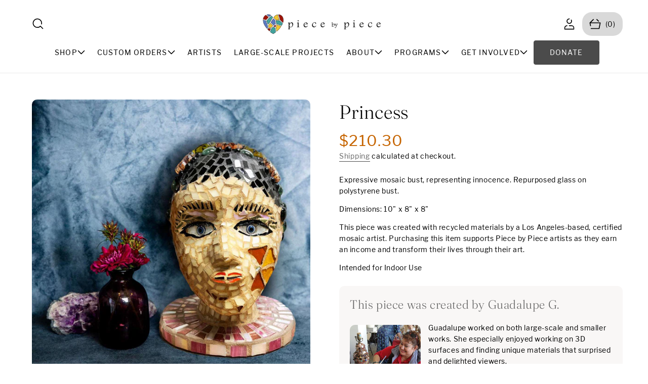

--- FILE ---
content_type: text/html; charset=utf-8
request_url: https://www.piecebypiece.org/products/princess
body_size: 40952
content:
<!doctype html>
<html class="no-js" lang="en">
  <head>
    <meta charset="utf-8">
    <meta http-equiv="X-UA-Compatible" content="IE=edge">
    <meta name="viewport" content="width=device-width,initial-scale=1">
    <meta name="theme-color" content="">
    <link rel="canonical" href="https://www.piecebypiece.org/products/princess"><link rel="icon" type="image/png" href="//www.piecebypiece.org/cdn/shop/files/PxP_Icon_2b2907fb-31fa-47fc-a9c0-3a7d5f638386.png?crop=center&height=32&v=1739846357&width=32"><link rel="preconnect" href="https://fonts.shopifycdn.com" crossorigin><title>
      Princess | 3D Sculpture, Mosaic Art, Multicolor
 &ndash; Piece by Piece Los Angeles</title>

    
      <meta name="description" content="Buy original handmade art, mosaics made of recycled materials and support Los Angeles based artists transitioning from hardship to possibilities.">
    

    

<meta property="og:site_name" content="Piece by Piece Los Angeles">
<meta property="og:url" content="https://www.piecebypiece.org/products/princess">
<meta property="og:title" content="Princess | 3D Sculpture, Mosaic Art, Multicolor">
<meta property="og:type" content="product">
<meta property="og:description" content="Buy original handmade art, mosaics made of recycled materials and support Los Angeles based artists transitioning from hardship to possibilities."><meta property="og:image" content="http://www.piecebypiece.org/cdn/shop/files/5sWFHpM5jPkB2LVDwYRVUPsSFcEs7KEe3stG7rTZwho-_1.jpg?v=1694021488">
  <meta property="og:image:secure_url" content="https://www.piecebypiece.org/cdn/shop/files/5sWFHpM5jPkB2LVDwYRVUPsSFcEs7KEe3stG7rTZwho-_1.jpg?v=1694021488">
  <meta property="og:image:width" content="1245">
  <meta property="og:image:height" content="1245"><meta property="og:price:amount" content="210.30">
  <meta property="og:price:currency" content="USD"><meta name="twitter:card" content="summary_large_image">
<meta name="twitter:title" content="Princess | 3D Sculpture, Mosaic Art, Multicolor">
<meta name="twitter:description" content="Buy original handmade art, mosaics made of recycled materials and support Los Angeles based artists transitioning from hardship to possibilities.">

    <link rel="preload" href="//www.piecebypiece.org/cdn/shop/t/15/assets/slide-swiper.css?v=2923403319165135111737688256" as="style" onload="this.onload=null;this.rel='stylesheet'">
<noscript><link href="//www.piecebypiece.org/cdn/shop/t/15/assets/slide-swiper.css?v=2923403319165135111737688256" rel="stylesheet" type="text/css" media="all" /></noscript>

    <script>
      var HeightObserver = class extends HTMLElement {
      constructor() {
        super();
        if (window.ResizeObserver) {
          new ResizeObserver(this._updateCustomProperties.bind(this)).observe(this);
        }
      }
      connectedCallback() {
        if (!window.ResizeObserver) {
          document.documentElement.style.setProperty(`--${this.getAttribute("variable")}-height`, `${this.clientHeight.toFixed(1)}px`);
        }
      }
      _updateCustomProperties(entries) {
        requestAnimationFrame(() => {
          entries.forEach((entry) => {
            if (entry.target === this) {
              const height = entry.borderBoxSize ? entry.borderBoxSize.length > 0 ? entry.borderBoxSize[0].blockSize : entry.borderBoxSize.blockSize : entry.target.clientHeight;
              document.documentElement.style.setProperty(`--${this.getAttribute("variable")}-height`, `${height}px`);
            }
          });
        });
      }
    };
    if (!window.customElements.get("height-observer")) {
      window.customElements.define("height-observer", HeightObserver);
    }
    </script>
    <script src="//www.piecebypiece.org/cdn/shop/t/15/assets/constants.js?v=58251544750838685771737688256" defer="defer"></script>
    <script src="//www.piecebypiece.org/cdn/shop/t/15/assets/pubsub.js?v=158357773527763999511737688258" defer="defer"></script>
    <script src="//www.piecebypiece.org/cdn/shop/t/15/assets/slide-swiper.js?v=61446631460755333181737688257" defer="defer"></script>
    <script src="//www.piecebypiece.org/cdn/shop/t/15/assets/theme.js?v=130200069525829316191737688292" defer="defer"></script><script src="//www.piecebypiece.org/cdn/shop/t/15/assets/animations.js?v=88693664871331136111737688257" defer="defer"></script><script>window.performance && window.performance.mark && window.performance.mark('shopify.content_for_header.start');</script><meta name="google-site-verification" content="A5KHOxJrR_E3W4WhGpTVqH76zmSPDeqQ7bzq8g8YVfI">
<meta name="google-site-verification" content="cKu0DtuhPDCNvuKHnQTSXDorABk8L41ACNFjqEC-8r0">
<meta name="facebook-domain-verification" content="4lvafip9dxufyot3s4kh3hza58gz2u">
<meta id="shopify-digital-wallet" name="shopify-digital-wallet" content="/64322863329/digital_wallets/dialog">
<meta name="shopify-checkout-api-token" content="8ddd713081b2d09f14bbc5cdada7d0e9">
<meta id="in-context-paypal-metadata" data-shop-id="64322863329" data-venmo-supported="true" data-environment="production" data-locale="en_US" data-paypal-v4="true" data-currency="USD">
<link rel="alternate" type="application/json+oembed" href="https://www.piecebypiece.org/products/princess.oembed">
<script async="async" src="/checkouts/internal/preloads.js?locale=en-US"></script>
<link rel="preconnect" href="https://shop.app" crossorigin="anonymous">
<script async="async" src="https://shop.app/checkouts/internal/preloads.js?locale=en-US&shop_id=64322863329" crossorigin="anonymous"></script>
<script id="apple-pay-shop-capabilities" type="application/json">{"shopId":64322863329,"countryCode":"US","currencyCode":"USD","merchantCapabilities":["supports3DS"],"merchantId":"gid:\/\/shopify\/Shop\/64322863329","merchantName":"Piece by Piece Los Angeles","requiredBillingContactFields":["postalAddress","email"],"requiredShippingContactFields":["postalAddress","email"],"shippingType":"shipping","supportedNetworks":["visa","masterCard","amex","discover","elo","jcb"],"total":{"type":"pending","label":"Piece by Piece Los Angeles","amount":"1.00"},"shopifyPaymentsEnabled":true,"supportsSubscriptions":true}</script>
<script id="shopify-features" type="application/json">{"accessToken":"8ddd713081b2d09f14bbc5cdada7d0e9","betas":["rich-media-storefront-analytics"],"domain":"www.piecebypiece.org","predictiveSearch":true,"shopId":64322863329,"locale":"en"}</script>
<script>var Shopify = Shopify || {};
Shopify.shop = "piece-by-piece-los-angeles.myshopify.com";
Shopify.locale = "en";
Shopify.currency = {"active":"USD","rate":"1.0"};
Shopify.country = "US";
Shopify.theme = {"name":"Retro","id":148191412449,"schema_name":"Retro","schema_version":"1.0.3","theme_store_id":2630,"role":"main"};
Shopify.theme.handle = "null";
Shopify.theme.style = {"id":null,"handle":null};
Shopify.cdnHost = "www.piecebypiece.org/cdn";
Shopify.routes = Shopify.routes || {};
Shopify.routes.root = "/";</script>
<script type="module">!function(o){(o.Shopify=o.Shopify||{}).modules=!0}(window);</script>
<script>!function(o){function n(){var o=[];function n(){o.push(Array.prototype.slice.apply(arguments))}return n.q=o,n}var t=o.Shopify=o.Shopify||{};t.loadFeatures=n(),t.autoloadFeatures=n()}(window);</script>
<script>
  window.ShopifyPay = window.ShopifyPay || {};
  window.ShopifyPay.apiHost = "shop.app\/pay";
  window.ShopifyPay.redirectState = null;
</script>
<script id="shop-js-analytics" type="application/json">{"pageType":"product"}</script>
<script defer="defer" async type="module" src="//www.piecebypiece.org/cdn/shopifycloud/shop-js/modules/v2/client.init-shop-cart-sync_BdyHc3Nr.en.esm.js"></script>
<script defer="defer" async type="module" src="//www.piecebypiece.org/cdn/shopifycloud/shop-js/modules/v2/chunk.common_Daul8nwZ.esm.js"></script>
<script type="module">
  await import("//www.piecebypiece.org/cdn/shopifycloud/shop-js/modules/v2/client.init-shop-cart-sync_BdyHc3Nr.en.esm.js");
await import("//www.piecebypiece.org/cdn/shopifycloud/shop-js/modules/v2/chunk.common_Daul8nwZ.esm.js");

  window.Shopify.SignInWithShop?.initShopCartSync?.({"fedCMEnabled":true,"windoidEnabled":true});

</script>
<script defer="defer" async type="module" src="//www.piecebypiece.org/cdn/shopifycloud/shop-js/modules/v2/client.payment-terms_MV4M3zvL.en.esm.js"></script>
<script defer="defer" async type="module" src="//www.piecebypiece.org/cdn/shopifycloud/shop-js/modules/v2/chunk.common_Daul8nwZ.esm.js"></script>
<script defer="defer" async type="module" src="//www.piecebypiece.org/cdn/shopifycloud/shop-js/modules/v2/chunk.modal_CQq8HTM6.esm.js"></script>
<script type="module">
  await import("//www.piecebypiece.org/cdn/shopifycloud/shop-js/modules/v2/client.payment-terms_MV4M3zvL.en.esm.js");
await import("//www.piecebypiece.org/cdn/shopifycloud/shop-js/modules/v2/chunk.common_Daul8nwZ.esm.js");
await import("//www.piecebypiece.org/cdn/shopifycloud/shop-js/modules/v2/chunk.modal_CQq8HTM6.esm.js");

  
</script>
<script>
  window.Shopify = window.Shopify || {};
  if (!window.Shopify.featureAssets) window.Shopify.featureAssets = {};
  window.Shopify.featureAssets['shop-js'] = {"shop-cart-sync":["modules/v2/client.shop-cart-sync_QYOiDySF.en.esm.js","modules/v2/chunk.common_Daul8nwZ.esm.js"],"init-fed-cm":["modules/v2/client.init-fed-cm_DchLp9rc.en.esm.js","modules/v2/chunk.common_Daul8nwZ.esm.js"],"shop-button":["modules/v2/client.shop-button_OV7bAJc5.en.esm.js","modules/v2/chunk.common_Daul8nwZ.esm.js"],"init-windoid":["modules/v2/client.init-windoid_DwxFKQ8e.en.esm.js","modules/v2/chunk.common_Daul8nwZ.esm.js"],"shop-cash-offers":["modules/v2/client.shop-cash-offers_DWtL6Bq3.en.esm.js","modules/v2/chunk.common_Daul8nwZ.esm.js","modules/v2/chunk.modal_CQq8HTM6.esm.js"],"shop-toast-manager":["modules/v2/client.shop-toast-manager_CX9r1SjA.en.esm.js","modules/v2/chunk.common_Daul8nwZ.esm.js"],"init-shop-email-lookup-coordinator":["modules/v2/client.init-shop-email-lookup-coordinator_UhKnw74l.en.esm.js","modules/v2/chunk.common_Daul8nwZ.esm.js"],"pay-button":["modules/v2/client.pay-button_DzxNnLDY.en.esm.js","modules/v2/chunk.common_Daul8nwZ.esm.js"],"avatar":["modules/v2/client.avatar_BTnouDA3.en.esm.js"],"init-shop-cart-sync":["modules/v2/client.init-shop-cart-sync_BdyHc3Nr.en.esm.js","modules/v2/chunk.common_Daul8nwZ.esm.js"],"shop-login-button":["modules/v2/client.shop-login-button_D8B466_1.en.esm.js","modules/v2/chunk.common_Daul8nwZ.esm.js","modules/v2/chunk.modal_CQq8HTM6.esm.js"],"init-customer-accounts-sign-up":["modules/v2/client.init-customer-accounts-sign-up_C8fpPm4i.en.esm.js","modules/v2/client.shop-login-button_D8B466_1.en.esm.js","modules/v2/chunk.common_Daul8nwZ.esm.js","modules/v2/chunk.modal_CQq8HTM6.esm.js"],"init-shop-for-new-customer-accounts":["modules/v2/client.init-shop-for-new-customer-accounts_CVTO0Ztu.en.esm.js","modules/v2/client.shop-login-button_D8B466_1.en.esm.js","modules/v2/chunk.common_Daul8nwZ.esm.js","modules/v2/chunk.modal_CQq8HTM6.esm.js"],"init-customer-accounts":["modules/v2/client.init-customer-accounts_dRgKMfrE.en.esm.js","modules/v2/client.shop-login-button_D8B466_1.en.esm.js","modules/v2/chunk.common_Daul8nwZ.esm.js","modules/v2/chunk.modal_CQq8HTM6.esm.js"],"shop-follow-button":["modules/v2/client.shop-follow-button_CkZpjEct.en.esm.js","modules/v2/chunk.common_Daul8nwZ.esm.js","modules/v2/chunk.modal_CQq8HTM6.esm.js"],"lead-capture":["modules/v2/client.lead-capture_BntHBhfp.en.esm.js","modules/v2/chunk.common_Daul8nwZ.esm.js","modules/v2/chunk.modal_CQq8HTM6.esm.js"],"checkout-modal":["modules/v2/client.checkout-modal_CfxcYbTm.en.esm.js","modules/v2/chunk.common_Daul8nwZ.esm.js","modules/v2/chunk.modal_CQq8HTM6.esm.js"],"shop-login":["modules/v2/client.shop-login_Da4GZ2H6.en.esm.js","modules/v2/chunk.common_Daul8nwZ.esm.js","modules/v2/chunk.modal_CQq8HTM6.esm.js"],"payment-terms":["modules/v2/client.payment-terms_MV4M3zvL.en.esm.js","modules/v2/chunk.common_Daul8nwZ.esm.js","modules/v2/chunk.modal_CQq8HTM6.esm.js"]};
</script>
<script>(function() {
  var isLoaded = false;
  function asyncLoad() {
    if (isLoaded) return;
    isLoaded = true;
    var urls = ["https:\/\/cdn.weglot.com\/weglot_script_tag.js?shop=piece-by-piece-los-angeles.myshopify.com","https:\/\/front.optimonk.com\/public\/184778\/shopify\/preload.js?shop=piece-by-piece-los-angeles.myshopify.com","https:\/\/cdn.shoppinggives.com\/cc-utilities\/shopify.js?store-id=2ef5c3ee-67b3-4554-b41e-57fae7200e29\u0026shop=piece-by-piece-los-angeles.myshopify.com","https:\/\/tools.luckyorange.com\/core\/lo.js?site-id=293bf2ee\u0026shop=piece-by-piece-los-angeles.myshopify.com","https:\/\/cdn.nfcube.com\/instafeed-571cf5e5d3a7d48c5f020e7de2fa1d9d.js?shop=piece-by-piece-los-angeles.myshopify.com","https:\/\/ideafyi.oss-us-west-1.aliyuncs.com\/js\/blocker.js?v=2\u0026shop=piece-by-piece-los-angeles.myshopify.com","https:\/\/cdn.giftcardpro.app\/build\/storefront\/storefront.js?shop=piece-by-piece-los-angeles.myshopify.com"];
    for (var i = 0; i < urls.length; i++) {
      var s = document.createElement('script');
      s.type = 'text/javascript';
      s.async = true;
      s.src = urls[i];
      var x = document.getElementsByTagName('script')[0];
      x.parentNode.insertBefore(s, x);
    }
  };
  if(window.attachEvent) {
    window.attachEvent('onload', asyncLoad);
  } else {
    window.addEventListener('load', asyncLoad, false);
  }
})();</script>
<script id="__st">var __st={"a":64322863329,"offset":-28800,"reqid":"0ff8eeff-8aa2-4794-87c6-a59899853450-1769006426","pageurl":"www.piecebypiece.org\/products\/princess","u":"76652b3da45a","p":"product","rtyp":"product","rid":7743848546529};</script>
<script>window.ShopifyPaypalV4VisibilityTracking = true;</script>
<script id="captcha-bootstrap">!function(){'use strict';const t='contact',e='account',n='new_comment',o=[[t,t],['blogs',n],['comments',n],[t,'customer']],c=[[e,'customer_login'],[e,'guest_login'],[e,'recover_customer_password'],[e,'create_customer']],r=t=>t.map((([t,e])=>`form[action*='/${t}']:not([data-nocaptcha='true']) input[name='form_type'][value='${e}']`)).join(','),a=t=>()=>t?[...document.querySelectorAll(t)].map((t=>t.form)):[];function s(){const t=[...o],e=r(t);return a(e)}const i='password',u='form_key',d=['recaptcha-v3-token','g-recaptcha-response','h-captcha-response',i],f=()=>{try{return window.sessionStorage}catch{return}},m='__shopify_v',_=t=>t.elements[u];function p(t,e,n=!1){try{const o=window.sessionStorage,c=JSON.parse(o.getItem(e)),{data:r}=function(t){const{data:e,action:n}=t;return t[m]||n?{data:e,action:n}:{data:t,action:n}}(c);for(const[e,n]of Object.entries(r))t.elements[e]&&(t.elements[e].value=n);n&&o.removeItem(e)}catch(o){console.error('form repopulation failed',{error:o})}}const l='form_type',E='cptcha';function T(t){t.dataset[E]=!0}const w=window,h=w.document,L='Shopify',v='ce_forms',y='captcha';let A=!1;((t,e)=>{const n=(g='f06e6c50-85a8-45c8-87d0-21a2b65856fe',I='https://cdn.shopify.com/shopifycloud/storefront-forms-hcaptcha/ce_storefront_forms_captcha_hcaptcha.v1.5.2.iife.js',D={infoText:'Protected by hCaptcha',privacyText:'Privacy',termsText:'Terms'},(t,e,n)=>{const o=w[L][v],c=o.bindForm;if(c)return c(t,g,e,D).then(n);var r;o.q.push([[t,g,e,D],n]),r=I,A||(h.body.append(Object.assign(h.createElement('script'),{id:'captcha-provider',async:!0,src:r})),A=!0)});var g,I,D;w[L]=w[L]||{},w[L][v]=w[L][v]||{},w[L][v].q=[],w[L][y]=w[L][y]||{},w[L][y].protect=function(t,e){n(t,void 0,e),T(t)},Object.freeze(w[L][y]),function(t,e,n,w,h,L){const[v,y,A,g]=function(t,e,n){const i=e?o:[],u=t?c:[],d=[...i,...u],f=r(d),m=r(i),_=r(d.filter((([t,e])=>n.includes(e))));return[a(f),a(m),a(_),s()]}(w,h,L),I=t=>{const e=t.target;return e instanceof HTMLFormElement?e:e&&e.form},D=t=>v().includes(t);t.addEventListener('submit',(t=>{const e=I(t);if(!e)return;const n=D(e)&&!e.dataset.hcaptchaBound&&!e.dataset.recaptchaBound,o=_(e),c=g().includes(e)&&(!o||!o.value);(n||c)&&t.preventDefault(),c&&!n&&(function(t){try{if(!f())return;!function(t){const e=f();if(!e)return;const n=_(t);if(!n)return;const o=n.value;o&&e.removeItem(o)}(t);const e=Array.from(Array(32),(()=>Math.random().toString(36)[2])).join('');!function(t,e){_(t)||t.append(Object.assign(document.createElement('input'),{type:'hidden',name:u})),t.elements[u].value=e}(t,e),function(t,e){const n=f();if(!n)return;const o=[...t.querySelectorAll(`input[type='${i}']`)].map((({name:t})=>t)),c=[...d,...o],r={};for(const[a,s]of new FormData(t).entries())c.includes(a)||(r[a]=s);n.setItem(e,JSON.stringify({[m]:1,action:t.action,data:r}))}(t,e)}catch(e){console.error('failed to persist form',e)}}(e),e.submit())}));const S=(t,e)=>{t&&!t.dataset[E]&&(n(t,e.some((e=>e===t))),T(t))};for(const o of['focusin','change'])t.addEventListener(o,(t=>{const e=I(t);D(e)&&S(e,y())}));const B=e.get('form_key'),M=e.get(l),P=B&&M;t.addEventListener('DOMContentLoaded',(()=>{const t=y();if(P)for(const e of t)e.elements[l].value===M&&p(e,B);[...new Set([...A(),...v().filter((t=>'true'===t.dataset.shopifyCaptcha))])].forEach((e=>S(e,t)))}))}(h,new URLSearchParams(w.location.search),n,t,e,['guest_login'])})(!0,!0)}();</script>
<script integrity="sha256-4kQ18oKyAcykRKYeNunJcIwy7WH5gtpwJnB7kiuLZ1E=" data-source-attribution="shopify.loadfeatures" defer="defer" src="//www.piecebypiece.org/cdn/shopifycloud/storefront/assets/storefront/load_feature-a0a9edcb.js" crossorigin="anonymous"></script>
<script crossorigin="anonymous" defer="defer" src="//www.piecebypiece.org/cdn/shopifycloud/storefront/assets/shopify_pay/storefront-65b4c6d7.js?v=20250812"></script>
<script data-source-attribution="shopify.dynamic_checkout.dynamic.init">var Shopify=Shopify||{};Shopify.PaymentButton=Shopify.PaymentButton||{isStorefrontPortableWallets:!0,init:function(){window.Shopify.PaymentButton.init=function(){};var t=document.createElement("script");t.src="https://www.piecebypiece.org/cdn/shopifycloud/portable-wallets/latest/portable-wallets.en.js",t.type="module",document.head.appendChild(t)}};
</script>
<script data-source-attribution="shopify.dynamic_checkout.buyer_consent">
  function portableWalletsHideBuyerConsent(e){var t=document.getElementById("shopify-buyer-consent"),n=document.getElementById("shopify-subscription-policy-button");t&&n&&(t.classList.add("hidden"),t.setAttribute("aria-hidden","true"),n.removeEventListener("click",e))}function portableWalletsShowBuyerConsent(e){var t=document.getElementById("shopify-buyer-consent"),n=document.getElementById("shopify-subscription-policy-button");t&&n&&(t.classList.remove("hidden"),t.removeAttribute("aria-hidden"),n.addEventListener("click",e))}window.Shopify?.PaymentButton&&(window.Shopify.PaymentButton.hideBuyerConsent=portableWalletsHideBuyerConsent,window.Shopify.PaymentButton.showBuyerConsent=portableWalletsShowBuyerConsent);
</script>
<script data-source-attribution="shopify.dynamic_checkout.cart.bootstrap">document.addEventListener("DOMContentLoaded",(function(){function t(){return document.querySelector("shopify-accelerated-checkout-cart, shopify-accelerated-checkout")}if(t())Shopify.PaymentButton.init();else{new MutationObserver((function(e,n){t()&&(Shopify.PaymentButton.init(),n.disconnect())})).observe(document.body,{childList:!0,subtree:!0})}}));
</script>
<link id="shopify-accelerated-checkout-styles" rel="stylesheet" media="screen" href="https://www.piecebypiece.org/cdn/shopifycloud/portable-wallets/latest/accelerated-checkout-backwards-compat.css" crossorigin="anonymous">
<style id="shopify-accelerated-checkout-cart">
        #shopify-buyer-consent {
  margin-top: 1em;
  display: inline-block;
  width: 100%;
}

#shopify-buyer-consent.hidden {
  display: none;
}

#shopify-subscription-policy-button {
  background: none;
  border: none;
  padding: 0;
  text-decoration: underline;
  font-size: inherit;
  cursor: pointer;
}

#shopify-subscription-policy-button::before {
  box-shadow: none;
}

      </style>

<script>window.performance && window.performance.mark && window.performance.mark('shopify.content_for_header.end');</script>

    <style data-shopify>
      
        :root,
        .color-background-1 {
          --color-background: 255,255,255;
        
          --gradient-background: #ffffff;
        

        

        --color-foreground: 0,0,0;
        --color-background-contrast: 191,191,191;
        --color-shadow: 0,0,0;
        --color-button: 75,75,75;
        --color-button-text: 255,255,255;
        --color-secondary-button: 255,255,255;
        --color-secondary-button-text: 75,75,75;
        --color-link: 75,75,75;
        --color-button-hover: 158,20,10;
        --color-button-text-hover: 255,255,255;
        --color-badge-foreground: 0,0,0;
        --color-badge-background: 255,255,255;
        --payment-terms-background-color: rgb(255 255 255);
      }
      
        
        .color-background-2 {
          --color-background: 250,242,230;
        
          --gradient-background: #faf2e6;
        

        

        --color-foreground: 18,18,18;
        --color-background-contrast: 229,187,124;
        --color-shadow: 0,0,0;
        --color-button: 75,75,75;
        --color-button-text: 255,255,255;
        --color-secondary-button: 250,242,230;
        --color-secondary-button-text: 75,75,75;
        --color-link: 75,75,75;
        --color-button-hover: 90,120,193;
        --color-button-text-hover: 255,255,255;
        --color-badge-foreground: 18,18,18;
        --color-badge-background: 250,242,230;
        --payment-terms-background-color: rgb(250 242 230);
      }
      
        
        .color-inverse {
          --color-background: 255,255,255;
        
          --gradient-background: #ffffff;
        

        

        --color-foreground: 18,18,18;
        --color-background-contrast: 191,191,191;
        --color-shadow: 0,0,0;
        --color-button: 75,75,75;
        --color-button-text: 255,255,255;
        --color-secondary-button: 255,255,255;
        --color-secondary-button-text: 75,75,75;
        --color-link: 75,75,75;
        --color-button-hover: 193,100,82;
        --color-button-text-hover: 255,255,255;
        --color-badge-foreground: 18,18,18;
        --color-badge-background: 255,255,255;
        --payment-terms-background-color: rgb(255 255 255);
      }
      
        
        .color-accent-1 {
          --color-background: 0,69,88;
        
          --gradient-background: #004558;
        

        

        --color-foreground: 255,255,255;
        --color-background-contrast: 0,89,114;
        --color-shadow: 0,0,0;
        --color-button: 250,242,230;
        --color-button-text: 75,75,75;
        --color-secondary-button: 0,69,88;
        --color-secondary-button-text: 250,242,230;
        --color-link: 250,242,230;
        --color-button-hover: 250,242,230;
        --color-button-text-hover: 75,75,75;
        --color-badge-foreground: 255,255,255;
        --color-badge-background: 0,69,88;
        --payment-terms-background-color: rgb(0 69 88);
      }
      
        
        .color-accent-2 {
          --color-background: 0,0,0;
        
          --gradient-background: #000000;
        

        

        --color-foreground: 255,255,255;
        --color-background-contrast: 128,128,128;
        --color-shadow: 0,0,0;
        --color-button: 255,255,255;
        --color-button-text: 18,18,18;
        --color-secondary-button: 0,0,0;
        --color-secondary-button-text: 255,255,255;
        --color-link: 255,255,255;
        --color-button-hover: 18,18,18;
        --color-button-text-hover: 255,255,255;
        --color-badge-foreground: 255,255,255;
        --color-badge-background: 0,0,0;
        --payment-terms-background-color: rgb(0 0 0);
      }
      
        
        .color-accent-3 {
          --color-background: 0,0,0;
        
          --gradient-background: rgba(0,0,0,0);
        

        

        --color-foreground: 18,18,18;
        --color-background-contrast: 128,128,128;
        --color-shadow: 0,0,0;
        --color-button: 158,20,10;
        --color-button-text: 255,255,255;
        --color-secondary-button: 0,0,0;
        --color-secondary-button-text: 158,20,10;
        --color-link: 158,20,10;
        --color-button-hover: 18,18,18;
        --color-button-text-hover: 255,255,255;
        --color-badge-foreground: 18,18,18;
        --color-badge-background: 0,0,0;
        --payment-terms-background-color: rgb(0 0 0);
      }
      
        
        .color-scheme-83ddf89a-39d8-4939-8309-70b3a9ca32f0 {
          --color-background: 249,247,246;
        
          --gradient-background: #f9f7f6;
        

        

        --color-foreground: 0,0,0;
        --color-background-contrast: 198,179,170;
        --color-shadow: 0,0,0;
        --color-button: 18,18,18;
        --color-button-text: 255,255,255;
        --color-secondary-button: 249,247,246;
        --color-secondary-button-text: 103,94,94;
        --color-link: 103,94,94;
        --color-button-hover: 91,57,21;
        --color-button-text-hover: 255,255,255;
        --color-badge-foreground: 0,0,0;
        --color-badge-background: 249,247,246;
        --payment-terms-background-color: rgb(249 247 246);
      }
      
        
        .color-scheme-5283a9b2-b3fc-409d-9beb-3c6ecca992d1 {
          --color-background: 0,0,0;
        
          --gradient-background: rgba(0,0,0,0);
        

        

        --color-foreground: 255,255,255;
        --color-background-contrast: 128,128,128;
        --color-shadow: 18,18,18;
        --color-button: 158,20,10;
        --color-button-text: 255,255,255;
        --color-secondary-button: 0,0,0;
        --color-secondary-button-text: 255,255,255;
        --color-link: 255,255,255;
        --color-button-hover: 255,255,255;
        --color-button-text-hover: 18,18,18;
        --color-badge-foreground: 255,255,255;
        --color-badge-background: 0,0,0;
        --payment-terms-background-color: rgb(0 0 0);
      }
      
        
        .color-scheme-656177d6-c51b-4f6f-80d0-560b55726393 {
          --color-background: 252,252,252;
        
          --gradient-background: #fcfcfc;
        

        

        --color-foreground: 0,0,0;
        --color-background-contrast: 188,188,188;
        --color-shadow: 0,0,0;
        --color-button: 18,18,18;
        --color-button-text: 255,255,255;
        --color-secondary-button: 252,252,252;
        --color-secondary-button-text: 49,154,147;
        --color-link: 49,154,147;
        --color-button-hover: 49,154,147;
        --color-button-text-hover: 255,255,255;
        --color-badge-foreground: 0,0,0;
        --color-badge-background: 252,252,252;
        --payment-terms-background-color: rgb(252 252 252);
      }
      

      body, .color-background-1, .color-background-2, .color-inverse, .color-accent-1, .color-accent-2, .color-accent-3, .color-scheme-83ddf89a-39d8-4939-8309-70b3a9ca32f0, .color-scheme-5283a9b2-b3fc-409d-9beb-3c6ecca992d1, .color-scheme-656177d6-c51b-4f6f-80d0-560b55726393 {
        color: rgb(var(--color-foreground));
        background-color: rgb(var(--color-background));
      }
    </style>
    
                            <link href="//www.piecebypiece.org/cdn/shop/t/15/assets/theme.css?v=99546729429356567291747275545" rel="stylesheet" type="text/css" media="all" />

                            <style>
                              /* Prevent CLS from font loading */
                              @font-face {
                                font-family: 'Libre Franklin Fallback';
                                src: local('Arial');
                                size-adjust: 100%;
                                ascent-override: 95%;
                                descent-override: 25%;
                                line-gap-override: 0%;
                              }
                              @font-face {
                                font-family: 'Fraunces Fallback';
                                src: local('Georgia');
                                size-adjust: 105%;
                                ascent-override: 90%;
                                descent-override: 22%;
                                line-gap-override: 0%;
                              }
                            </style><link rel="preload" as="font" href="//www.piecebypiece.org/cdn/fonts/libre_franklin/librefranklin_n4.a9b0508e1ffb743a0fd6d0614768959c54a27d86.woff2" type="font/woff2" crossorigin><link rel="preload" as="font" href="//www.piecebypiece.org/cdn/fonts/fraunces/fraunces_n3.eb6167b8e91a4d1bd5856f011cf4040a1c7f82c4.woff2" type="font/woff2" crossorigin><link rel="stylesheet" href="//www.piecebypiece.org/cdn/shop/t/15/assets/component-predictive-search.css?v=132141155922737247571737688257"><script>
      document.documentElement.className = document.documentElement.className.replace('no-js', 'js');
      if (Shopify.designMode) {
        document.documentElement.classList.add('shopify-design-mode');
      }
    </script>
    <meta name="google-site-verification" content="ovSnaPsPkkhCSSioLFAMg1QKH5WLgIxX-ltaywr-VMg" />
    <!-- Fundraise Up: the new standard for online giving -->
<script>(function(w,d,s,n,a){if(!w[n]){var l='call,catch,on,once,set,then,track,openCheckout'
.split(','),i,o=function(n){return'function'==typeof n?o.l.push([arguments])&&o
:function(){return o.l.push([n,arguments])&&o}},t=d.getElementsByTagName(s)[0],
j=d.createElement(s);j.async=!0;j.src='https://cdn.fundraiseup.com/widget/'+a+'';
t.parentNode.insertBefore(j,t);o.s=Date.now();o.v=5;o.h=w.location.href;o.l=[];
for(i=0;i<8;i++)o[l[i]]=o(l[i]);w[n]=o}
})(window,document,'script','FundraiseUp','ATBXANHU');</script>
<!-- End Fundraise Up -->
  <link href="https://monorail-edge.shopifysvc.com" rel="dns-prefetch">
<script>(function(){if ("sendBeacon" in navigator && "performance" in window) {try {var session_token_from_headers = performance.getEntriesByType('navigation')[0].serverTiming.find(x => x.name == '_s').description;} catch {var session_token_from_headers = undefined;}var session_cookie_matches = document.cookie.match(/_shopify_s=([^;]*)/);var session_token_from_cookie = session_cookie_matches && session_cookie_matches.length === 2 ? session_cookie_matches[1] : "";var session_token = session_token_from_headers || session_token_from_cookie || "";function handle_abandonment_event(e) {var entries = performance.getEntries().filter(function(entry) {return /monorail-edge.shopifysvc.com/.test(entry.name);});if (!window.abandonment_tracked && entries.length === 0) {window.abandonment_tracked = true;var currentMs = Date.now();var navigation_start = performance.timing.navigationStart;var payload = {shop_id: 64322863329,url: window.location.href,navigation_start,duration: currentMs - navigation_start,session_token,page_type: "product"};window.navigator.sendBeacon("https://monorail-edge.shopifysvc.com/v1/produce", JSON.stringify({schema_id: "online_store_buyer_site_abandonment/1.1",payload: payload,metadata: {event_created_at_ms: currentMs,event_sent_at_ms: currentMs}}));}}window.addEventListener('pagehide', handle_abandonment_event);}}());</script>
<script id="web-pixels-manager-setup">(function e(e,d,r,n,o){if(void 0===o&&(o={}),!Boolean(null===(a=null===(i=window.Shopify)||void 0===i?void 0:i.analytics)||void 0===a?void 0:a.replayQueue)){var i,a;window.Shopify=window.Shopify||{};var t=window.Shopify;t.analytics=t.analytics||{};var s=t.analytics;s.replayQueue=[],s.publish=function(e,d,r){return s.replayQueue.push([e,d,r]),!0};try{self.performance.mark("wpm:start")}catch(e){}var l=function(){var e={modern:/Edge?\/(1{2}[4-9]|1[2-9]\d|[2-9]\d{2}|\d{4,})\.\d+(\.\d+|)|Firefox\/(1{2}[4-9]|1[2-9]\d|[2-9]\d{2}|\d{4,})\.\d+(\.\d+|)|Chrom(ium|e)\/(9{2}|\d{3,})\.\d+(\.\d+|)|(Maci|X1{2}).+ Version\/(15\.\d+|(1[6-9]|[2-9]\d|\d{3,})\.\d+)([,.]\d+|)( \(\w+\)|)( Mobile\/\w+|) Safari\/|Chrome.+OPR\/(9{2}|\d{3,})\.\d+\.\d+|(CPU[ +]OS|iPhone[ +]OS|CPU[ +]iPhone|CPU IPhone OS|CPU iPad OS)[ +]+(15[._]\d+|(1[6-9]|[2-9]\d|\d{3,})[._]\d+)([._]\d+|)|Android:?[ /-](13[3-9]|1[4-9]\d|[2-9]\d{2}|\d{4,})(\.\d+|)(\.\d+|)|Android.+Firefox\/(13[5-9]|1[4-9]\d|[2-9]\d{2}|\d{4,})\.\d+(\.\d+|)|Android.+Chrom(ium|e)\/(13[3-9]|1[4-9]\d|[2-9]\d{2}|\d{4,})\.\d+(\.\d+|)|SamsungBrowser\/([2-9]\d|\d{3,})\.\d+/,legacy:/Edge?\/(1[6-9]|[2-9]\d|\d{3,})\.\d+(\.\d+|)|Firefox\/(5[4-9]|[6-9]\d|\d{3,})\.\d+(\.\d+|)|Chrom(ium|e)\/(5[1-9]|[6-9]\d|\d{3,})\.\d+(\.\d+|)([\d.]+$|.*Safari\/(?![\d.]+ Edge\/[\d.]+$))|(Maci|X1{2}).+ Version\/(10\.\d+|(1[1-9]|[2-9]\d|\d{3,})\.\d+)([,.]\d+|)( \(\w+\)|)( Mobile\/\w+|) Safari\/|Chrome.+OPR\/(3[89]|[4-9]\d|\d{3,})\.\d+\.\d+|(CPU[ +]OS|iPhone[ +]OS|CPU[ +]iPhone|CPU IPhone OS|CPU iPad OS)[ +]+(10[._]\d+|(1[1-9]|[2-9]\d|\d{3,})[._]\d+)([._]\d+|)|Android:?[ /-](13[3-9]|1[4-9]\d|[2-9]\d{2}|\d{4,})(\.\d+|)(\.\d+|)|Mobile Safari.+OPR\/([89]\d|\d{3,})\.\d+\.\d+|Android.+Firefox\/(13[5-9]|1[4-9]\d|[2-9]\d{2}|\d{4,})\.\d+(\.\d+|)|Android.+Chrom(ium|e)\/(13[3-9]|1[4-9]\d|[2-9]\d{2}|\d{4,})\.\d+(\.\d+|)|Android.+(UC? ?Browser|UCWEB|U3)[ /]?(15\.([5-9]|\d{2,})|(1[6-9]|[2-9]\d|\d{3,})\.\d+)\.\d+|SamsungBrowser\/(5\.\d+|([6-9]|\d{2,})\.\d+)|Android.+MQ{2}Browser\/(14(\.(9|\d{2,})|)|(1[5-9]|[2-9]\d|\d{3,})(\.\d+|))(\.\d+|)|K[Aa][Ii]OS\/(3\.\d+|([4-9]|\d{2,})\.\d+)(\.\d+|)/},d=e.modern,r=e.legacy,n=navigator.userAgent;return n.match(d)?"modern":n.match(r)?"legacy":"unknown"}(),u="modern"===l?"modern":"legacy",c=(null!=n?n:{modern:"",legacy:""})[u],f=function(e){return[e.baseUrl,"/wpm","/b",e.hashVersion,"modern"===e.buildTarget?"m":"l",".js"].join("")}({baseUrl:d,hashVersion:r,buildTarget:u}),m=function(e){var d=e.version,r=e.bundleTarget,n=e.surface,o=e.pageUrl,i=e.monorailEndpoint;return{emit:function(e){var a=e.status,t=e.errorMsg,s=(new Date).getTime(),l=JSON.stringify({metadata:{event_sent_at_ms:s},events:[{schema_id:"web_pixels_manager_load/3.1",payload:{version:d,bundle_target:r,page_url:o,status:a,surface:n,error_msg:t},metadata:{event_created_at_ms:s}}]});if(!i)return console&&console.warn&&console.warn("[Web Pixels Manager] No Monorail endpoint provided, skipping logging."),!1;try{return self.navigator.sendBeacon.bind(self.navigator)(i,l)}catch(e){}var u=new XMLHttpRequest;try{return u.open("POST",i,!0),u.setRequestHeader("Content-Type","text/plain"),u.send(l),!0}catch(e){return console&&console.warn&&console.warn("[Web Pixels Manager] Got an unhandled error while logging to Monorail."),!1}}}}({version:r,bundleTarget:l,surface:e.surface,pageUrl:self.location.href,monorailEndpoint:e.monorailEndpoint});try{o.browserTarget=l,function(e){var d=e.src,r=e.async,n=void 0===r||r,o=e.onload,i=e.onerror,a=e.sri,t=e.scriptDataAttributes,s=void 0===t?{}:t,l=document.createElement("script"),u=document.querySelector("head"),c=document.querySelector("body");if(l.async=n,l.src=d,a&&(l.integrity=a,l.crossOrigin="anonymous"),s)for(var f in s)if(Object.prototype.hasOwnProperty.call(s,f))try{l.dataset[f]=s[f]}catch(e){}if(o&&l.addEventListener("load",o),i&&l.addEventListener("error",i),u)u.appendChild(l);else{if(!c)throw new Error("Did not find a head or body element to append the script");c.appendChild(l)}}({src:f,async:!0,onload:function(){if(!function(){var e,d;return Boolean(null===(d=null===(e=window.Shopify)||void 0===e?void 0:e.analytics)||void 0===d?void 0:d.initialized)}()){var d=window.webPixelsManager.init(e)||void 0;if(d){var r=window.Shopify.analytics;r.replayQueue.forEach((function(e){var r=e[0],n=e[1],o=e[2];d.publishCustomEvent(r,n,o)})),r.replayQueue=[],r.publish=d.publishCustomEvent,r.visitor=d.visitor,r.initialized=!0}}},onerror:function(){return m.emit({status:"failed",errorMsg:"".concat(f," has failed to load")})},sri:function(e){var d=/^sha384-[A-Za-z0-9+/=]+$/;return"string"==typeof e&&d.test(e)}(c)?c:"",scriptDataAttributes:o}),m.emit({status:"loading"})}catch(e){m.emit({status:"failed",errorMsg:(null==e?void 0:e.message)||"Unknown error"})}}})({shopId: 64322863329,storefrontBaseUrl: "https://www.piecebypiece.org",extensionsBaseUrl: "https://extensions.shopifycdn.com/cdn/shopifycloud/web-pixels-manager",monorailEndpoint: "https://monorail-edge.shopifysvc.com/unstable/produce_batch",surface: "storefront-renderer",enabledBetaFlags: ["2dca8a86"],webPixelsConfigList: [{"id":"707756257","configuration":"{\"accountID\":\"184778\"}","eventPayloadVersion":"v1","runtimeContext":"STRICT","scriptVersion":"e9702cc0fbdd9453d46c7ca8e2f5a5f4","type":"APP","apiClientId":956606,"privacyPurposes":[],"dataSharingAdjustments":{"protectedCustomerApprovalScopes":["read_customer_personal_data"]}},{"id":"436076769","configuration":"{\"config\":\"{\\\"google_tag_ids\\\":[\\\"AW-11429461777\\\",\\\"AW-17045303360\\\",\\\"GT-TWQVGV9\\\"],\\\"target_country\\\":\\\"US\\\",\\\"gtag_events\\\":[{\\\"type\\\":\\\"begin_checkout\\\",\\\"action_label\\\":[\\\"G-Q4S09Z8MF4\\\",\\\"AW-17045303360\\\/JuaICKSgwMAaEMDg6r8_\\\"]},{\\\"type\\\":\\\"search\\\",\\\"action_label\\\":[\\\"G-Q4S09Z8MF4\\\",\\\"AW-17045303360\\\/CjrMCJ6gwMAaEMDg6r8_\\\"]},{\\\"type\\\":\\\"view_item\\\",\\\"action_label\\\":[\\\"G-Q4S09Z8MF4\\\",\\\"AW-17045303360\\\/5nhBCJugwMAaEMDg6r8_\\\",\\\"MC-SQEP9T6F0C\\\"]},{\\\"type\\\":\\\"purchase\\\",\\\"action_label\\\":[\\\"G-Q4S09Z8MF4\\\",\\\"AW-17045303360\\\/PzJhCJ2fwMAaEMDg6r8_\\\",\\\"MC-SQEP9T6F0C\\\"]},{\\\"type\\\":\\\"page_view\\\",\\\"action_label\\\":[\\\"G-Q4S09Z8MF4\\\",\\\"AW-17045303360\\\/57j0CJigwMAaEMDg6r8_\\\",\\\"MC-SQEP9T6F0C\\\"]},{\\\"type\\\":\\\"add_payment_info\\\",\\\"action_label\\\":[\\\"G-Q4S09Z8MF4\\\",\\\"AW-17045303360\\\/pee7COenwMAaEMDg6r8_\\\"]},{\\\"type\\\":\\\"add_to_cart\\\",\\\"action_label\\\":[\\\"G-Q4S09Z8MF4\\\",\\\"AW-17045303360\\\/sF0xCKGgwMAaEMDg6r8_\\\",\\\"AW-11429461777\\\/27r0CLPpxf0YEJH-_skq\\\"]}],\\\"enable_monitoring_mode\\\":false}\"}","eventPayloadVersion":"v1","runtimeContext":"OPEN","scriptVersion":"b2a88bafab3e21179ed38636efcd8a93","type":"APP","apiClientId":1780363,"privacyPurposes":[],"dataSharingAdjustments":{"protectedCustomerApprovalScopes":["read_customer_address","read_customer_email","read_customer_name","read_customer_personal_data","read_customer_phone"]}},{"id":"222855393","configuration":"{\"pixel_id\":\"419235683576011\",\"pixel_type\":\"facebook_pixel\",\"metaapp_system_user_token\":\"-\"}","eventPayloadVersion":"v1","runtimeContext":"OPEN","scriptVersion":"ca16bc87fe92b6042fbaa3acc2fbdaa6","type":"APP","apiClientId":2329312,"privacyPurposes":["ANALYTICS","MARKETING","SALE_OF_DATA"],"dataSharingAdjustments":{"protectedCustomerApprovalScopes":["read_customer_address","read_customer_email","read_customer_name","read_customer_personal_data","read_customer_phone"]}},{"id":"91160801","configuration":"{\"tagID\":\"2613209086975\"}","eventPayloadVersion":"v1","runtimeContext":"STRICT","scriptVersion":"18031546ee651571ed29edbe71a3550b","type":"APP","apiClientId":3009811,"privacyPurposes":["ANALYTICS","MARKETING","SALE_OF_DATA"],"dataSharingAdjustments":{"protectedCustomerApprovalScopes":["read_customer_address","read_customer_email","read_customer_name","read_customer_personal_data","read_customer_phone"]}},{"id":"6160609","configuration":"{\"siteId\":\"293bf2ee\",\"environment\":\"production\"}","eventPayloadVersion":"v1","runtimeContext":"STRICT","scriptVersion":"c66f5762e80601f1bfc6799b894f5761","type":"APP","apiClientId":187969,"privacyPurposes":["ANALYTICS","MARKETING","SALE_OF_DATA"],"dataSharingAdjustments":{"protectedCustomerApprovalScopes":[]}},{"id":"shopify-app-pixel","configuration":"{}","eventPayloadVersion":"v1","runtimeContext":"STRICT","scriptVersion":"0450","apiClientId":"shopify-pixel","type":"APP","privacyPurposes":["ANALYTICS","MARKETING"]},{"id":"shopify-custom-pixel","eventPayloadVersion":"v1","runtimeContext":"LAX","scriptVersion":"0450","apiClientId":"shopify-pixel","type":"CUSTOM","privacyPurposes":["ANALYTICS","MARKETING"]}],isMerchantRequest: false,initData: {"shop":{"name":"Piece by Piece Los Angeles","paymentSettings":{"currencyCode":"USD"},"myshopifyDomain":"piece-by-piece-los-angeles.myshopify.com","countryCode":"US","storefrontUrl":"https:\/\/www.piecebypiece.org"},"customer":null,"cart":null,"checkout":null,"productVariants":[{"price":{"amount":210.3,"currencyCode":"USD"},"product":{"title":"Princess","vendor":"Guadalupe G","id":"7743848546529","untranslatedTitle":"Princess","url":"\/products\/princess","type":"Artwork"},"id":"42994382700769","image":{"src":"\/\/www.piecebypiece.org\/cdn\/shop\/files\/5sWFHpM5jPkB2LVDwYRVUPsSFcEs7KEe3stG7rTZwho-_1.jpg?v=1694021488"},"sku":"GG-16-08","title":"Default Title","untranslatedTitle":"Default Title"}],"purchasingCompany":null},},"https://www.piecebypiece.org/cdn","fcfee988w5aeb613cpc8e4bc33m6693e112",{"modern":"","legacy":""},{"shopId":"64322863329","storefrontBaseUrl":"https:\/\/www.piecebypiece.org","extensionBaseUrl":"https:\/\/extensions.shopifycdn.com\/cdn\/shopifycloud\/web-pixels-manager","surface":"storefront-renderer","enabledBetaFlags":"[\"2dca8a86\"]","isMerchantRequest":"false","hashVersion":"fcfee988w5aeb613cpc8e4bc33m6693e112","publish":"custom","events":"[[\"page_viewed\",{}],[\"product_viewed\",{\"productVariant\":{\"price\":{\"amount\":210.3,\"currencyCode\":\"USD\"},\"product\":{\"title\":\"Princess\",\"vendor\":\"Guadalupe G\",\"id\":\"7743848546529\",\"untranslatedTitle\":\"Princess\",\"url\":\"\/products\/princess\",\"type\":\"Artwork\"},\"id\":\"42994382700769\",\"image\":{\"src\":\"\/\/www.piecebypiece.org\/cdn\/shop\/files\/5sWFHpM5jPkB2LVDwYRVUPsSFcEs7KEe3stG7rTZwho-_1.jpg?v=1694021488\"},\"sku\":\"GG-16-08\",\"title\":\"Default Title\",\"untranslatedTitle\":\"Default Title\"}}]]"});</script><script>
  window.ShopifyAnalytics = window.ShopifyAnalytics || {};
  window.ShopifyAnalytics.meta = window.ShopifyAnalytics.meta || {};
  window.ShopifyAnalytics.meta.currency = 'USD';
  var meta = {"product":{"id":7743848546529,"gid":"gid:\/\/shopify\/Product\/7743848546529","vendor":"Guadalupe G","type":"Artwork","handle":"princess","variants":[{"id":42994382700769,"price":21030,"name":"Princess","public_title":null,"sku":"GG-16-08"}],"remote":false},"page":{"pageType":"product","resourceType":"product","resourceId":7743848546529,"requestId":"0ff8eeff-8aa2-4794-87c6-a59899853450-1769006426"}};
  for (var attr in meta) {
    window.ShopifyAnalytics.meta[attr] = meta[attr];
  }
</script>
<script class="analytics">
  (function () {
    var customDocumentWrite = function(content) {
      var jquery = null;

      if (window.jQuery) {
        jquery = window.jQuery;
      } else if (window.Checkout && window.Checkout.$) {
        jquery = window.Checkout.$;
      }

      if (jquery) {
        jquery('body').append(content);
      }
    };

    var hasLoggedConversion = function(token) {
      if (token) {
        return document.cookie.indexOf('loggedConversion=' + token) !== -1;
      }
      return false;
    }

    var setCookieIfConversion = function(token) {
      if (token) {
        var twoMonthsFromNow = new Date(Date.now());
        twoMonthsFromNow.setMonth(twoMonthsFromNow.getMonth() + 2);

        document.cookie = 'loggedConversion=' + token + '; expires=' + twoMonthsFromNow;
      }
    }

    var trekkie = window.ShopifyAnalytics.lib = window.trekkie = window.trekkie || [];
    if (trekkie.integrations) {
      return;
    }
    trekkie.methods = [
      'identify',
      'page',
      'ready',
      'track',
      'trackForm',
      'trackLink'
    ];
    trekkie.factory = function(method) {
      return function() {
        var args = Array.prototype.slice.call(arguments);
        args.unshift(method);
        trekkie.push(args);
        return trekkie;
      };
    };
    for (var i = 0; i < trekkie.methods.length; i++) {
      var key = trekkie.methods[i];
      trekkie[key] = trekkie.factory(key);
    }
    trekkie.load = function(config) {
      trekkie.config = config || {};
      trekkie.config.initialDocumentCookie = document.cookie;
      var first = document.getElementsByTagName('script')[0];
      var script = document.createElement('script');
      script.type = 'text/javascript';
      script.onerror = function(e) {
        var scriptFallback = document.createElement('script');
        scriptFallback.type = 'text/javascript';
        scriptFallback.onerror = function(error) {
                var Monorail = {
      produce: function produce(monorailDomain, schemaId, payload) {
        var currentMs = new Date().getTime();
        var event = {
          schema_id: schemaId,
          payload: payload,
          metadata: {
            event_created_at_ms: currentMs,
            event_sent_at_ms: currentMs
          }
        };
        return Monorail.sendRequest("https://" + monorailDomain + "/v1/produce", JSON.stringify(event));
      },
      sendRequest: function sendRequest(endpointUrl, payload) {
        // Try the sendBeacon API
        if (window && window.navigator && typeof window.navigator.sendBeacon === 'function' && typeof window.Blob === 'function' && !Monorail.isIos12()) {
          var blobData = new window.Blob([payload], {
            type: 'text/plain'
          });

          if (window.navigator.sendBeacon(endpointUrl, blobData)) {
            return true;
          } // sendBeacon was not successful

        } // XHR beacon

        var xhr = new XMLHttpRequest();

        try {
          xhr.open('POST', endpointUrl);
          xhr.setRequestHeader('Content-Type', 'text/plain');
          xhr.send(payload);
        } catch (e) {
          console.log(e);
        }

        return false;
      },
      isIos12: function isIos12() {
        return window.navigator.userAgent.lastIndexOf('iPhone; CPU iPhone OS 12_') !== -1 || window.navigator.userAgent.lastIndexOf('iPad; CPU OS 12_') !== -1;
      }
    };
    Monorail.produce('monorail-edge.shopifysvc.com',
      'trekkie_storefront_load_errors/1.1',
      {shop_id: 64322863329,
      theme_id: 148191412449,
      app_name: "storefront",
      context_url: window.location.href,
      source_url: "//www.piecebypiece.org/cdn/s/trekkie.storefront.cd680fe47e6c39ca5d5df5f0a32d569bc48c0f27.min.js"});

        };
        scriptFallback.async = true;
        scriptFallback.src = '//www.piecebypiece.org/cdn/s/trekkie.storefront.cd680fe47e6c39ca5d5df5f0a32d569bc48c0f27.min.js';
        first.parentNode.insertBefore(scriptFallback, first);
      };
      script.async = true;
      script.src = '//www.piecebypiece.org/cdn/s/trekkie.storefront.cd680fe47e6c39ca5d5df5f0a32d569bc48c0f27.min.js';
      first.parentNode.insertBefore(script, first);
    };
    trekkie.load(
      {"Trekkie":{"appName":"storefront","development":false,"defaultAttributes":{"shopId":64322863329,"isMerchantRequest":null,"themeId":148191412449,"themeCityHash":"14068752462797651598","contentLanguage":"en","currency":"USD"},"isServerSideCookieWritingEnabled":true,"monorailRegion":"shop_domain","enabledBetaFlags":["65f19447"]},"Session Attribution":{},"S2S":{"facebookCapiEnabled":true,"source":"trekkie-storefront-renderer","apiClientId":580111}}
    );

    var loaded = false;
    trekkie.ready(function() {
      if (loaded) return;
      loaded = true;

      window.ShopifyAnalytics.lib = window.trekkie;

      var originalDocumentWrite = document.write;
      document.write = customDocumentWrite;
      try { window.ShopifyAnalytics.merchantGoogleAnalytics.call(this); } catch(error) {};
      document.write = originalDocumentWrite;

      window.ShopifyAnalytics.lib.page(null,{"pageType":"product","resourceType":"product","resourceId":7743848546529,"requestId":"0ff8eeff-8aa2-4794-87c6-a59899853450-1769006426","shopifyEmitted":true});

      var match = window.location.pathname.match(/checkouts\/(.+)\/(thank_you|post_purchase)/)
      var token = match? match[1]: undefined;
      if (!hasLoggedConversion(token)) {
        setCookieIfConversion(token);
        window.ShopifyAnalytics.lib.track("Viewed Product",{"currency":"USD","variantId":42994382700769,"productId":7743848546529,"productGid":"gid:\/\/shopify\/Product\/7743848546529","name":"Princess","price":"210.30","sku":"GG-16-08","brand":"Guadalupe G","variant":null,"category":"Artwork","nonInteraction":true,"remote":false},undefined,undefined,{"shopifyEmitted":true});
      window.ShopifyAnalytics.lib.track("monorail:\/\/trekkie_storefront_viewed_product\/1.1",{"currency":"USD","variantId":42994382700769,"productId":7743848546529,"productGid":"gid:\/\/shopify\/Product\/7743848546529","name":"Princess","price":"210.30","sku":"GG-16-08","brand":"Guadalupe G","variant":null,"category":"Artwork","nonInteraction":true,"remote":false,"referer":"https:\/\/www.piecebypiece.org\/products\/princess"});
      }
    });


        var eventsListenerScript = document.createElement('script');
        eventsListenerScript.async = true;
        eventsListenerScript.src = "//www.piecebypiece.org/cdn/shopifycloud/storefront/assets/shop_events_listener-3da45d37.js";
        document.getElementsByTagName('head')[0].appendChild(eventsListenerScript);

})();</script>
  <script>
  if (!window.ga || (window.ga && typeof window.ga !== 'function')) {
    window.ga = function ga() {
      (window.ga.q = window.ga.q || []).push(arguments);
      if (window.Shopify && window.Shopify.analytics && typeof window.Shopify.analytics.publish === 'function') {
        window.Shopify.analytics.publish("ga_stub_called", {}, {sendTo: "google_osp_migration"});
      }
      console.error("Shopify's Google Analytics stub called with:", Array.from(arguments), "\nSee https://help.shopify.com/manual/promoting-marketing/pixels/pixel-migration#google for more information.");
    };
    if (window.Shopify && window.Shopify.analytics && typeof window.Shopify.analytics.publish === 'function') {
      window.Shopify.analytics.publish("ga_stub_initialized", {}, {sendTo: "google_osp_migration"});
    }
  }
</script>
<script
  defer
  src="https://www.piecebypiece.org/cdn/shopifycloud/perf-kit/shopify-perf-kit-3.0.4.min.js"
  data-application="storefront-renderer"
  data-shop-id="64322863329"
  data-render-region="gcp-us-central1"
  data-page-type="product"
  data-theme-instance-id="148191412449"
  data-theme-name="Retro"
  data-theme-version="1.0.3"
  data-monorail-region="shop_domain"
  data-resource-timing-sampling-rate="10"
  data-shs="true"
  data-shs-beacon="true"
  data-shs-export-with-fetch="true"
  data-shs-logs-sample-rate="1"
  data-shs-beacon-endpoint="https://www.piecebypiece.org/api/collect"
></script>
</head>

  <body class="gradient template-product  princess button_slide  animate--hover-3d-lift">
    <a class="skip-to-content-link button visually-hidden" href="#MainContent">
      Skip to content
    </a>

<link href="//www.piecebypiece.org/cdn/shop/t/15/assets/quantity-popover.css?v=57289870925891598401737688258" rel="stylesheet" type="text/css" media="all" />

<script src="//www.piecebypiece.org/cdn/shop/t/15/assets/cart.js?v=103733598641150528731737688256" defer="defer"></script>
<script src="//www.piecebypiece.org/cdn/shop/t/15/assets/quantity-popover.js?v=100057098809101799031737688257" defer="defer"></script>

<style>
  .drawer {
    visibility: hidden;
  }
</style>

<cart-drawer class="drawer is-empty">
  <div id="CartDrawer" class="cart-drawer">
    <div id="CartDrawer-Overlay" class="cart-drawer__overlay"></div>
      <div class="drawer__inner gradient color-background-1" role="dialog" aria-modal="true" aria-label="Shopping cart" tabindex="-1"><div class="drawer__inner-empty">
          <div class="cart-drawer__warnings center">
            <div class="cart-drawer__empty-content">
              <h2 class="cart__empty-text">Your cart is empty</h2>
              <button class="drawer__close" type="button" onclick="this.closest('cart-drawer').close()" aria-label="Close">
                <svg  xmlns="http://www.w3.org/2000/svg"  aria-hidden="true"  focusable="false"  class="icon icon-close "  fill="none"  viewBox="0 0 18 17">
      <path d="M.865 15.978a.5.5 0 00.707.707l7.433-7.431 7.579 7.282a.501.501 0 00.846-.37.5.5 0 00-.153-.351L9.712 8.546l7.417-7.416a.5.5 0 10-.707-.708L8.991 7.853 1.413.573a.5.5 0 10-.693.72l7.563 7.268-7.418 7.417z" fill="currentColor">
    </svg>
              </button>
              <a href="/collections/all" class="button button--primary">
                <span>Continue shopping</span>
              </a><p class="cart__login-title h3">Have an account?</p>
                <p class="cart__login-paragraph">
                  <a href="https://www.piecebypiece.org/customer_authentication/redirect?locale=en&region_country=US" class="link underlined-link">Log in</a> to check out faster.
                </p></div>
          </div></div><div class="drawer__header">
        <div>
          <h2 class="drawer__heading">Shopping cart</h2>
        </div>
        <button class="drawer__close" type="button" onclick="this.closest('cart-drawer').close()" aria-label="Close">
          <svg  xmlns="http://www.w3.org/2000/svg"  aria-hidden="true"  focusable="false"  class="icon icon-close "  fill="none"  viewBox="0 0 18 17">
      <path d="M.865 15.978a.5.5 0 00.707.707l7.433-7.431 7.579 7.282a.501.501 0 00.846-.37.5.5 0 00-.153-.351L9.712 8.546l7.417-7.416a.5.5 0 10-.707-.708L8.991 7.853 1.413.573a.5.5 0 10-.693.72l7.563 7.268-7.418 7.417z" fill="currentColor">
    </svg>
        </button>
      </div>

      <cart-drawer-items class=" is-empty">
        <form action="/cart" id="CartDrawer-Form" class="cart__contents cart-drawer__form" method="post">
          <div id="CartDrawer-CartItems" class="drawer__contents js-contents"><p id="CartDrawer-LiveRegionText" class="visually-hidden" role="status"></p>
            <p id="CartDrawer-LineItemStatus" class="visually-hidden" aria-hidden="true" role="status">Loading...</p>
          </div>
          <div id="CartDrawer-CartErrors" role="alert"></div>
        </form>
      </cart-drawer-items>
      <div class="drawer__footer">
        <div class="cart-drawer__footer" >
          <div></div><div class="totals" role="status">
            <h2 class="totals__total">Subtotal</h2>
            <p class="totals__total-value">$0.00 USD</p>
          </div>

          <small class="tax-note caption-large rte">Taxes, Discounts and <a href="/policies/shipping-policy">shipping</a> calculated at checkout
</small>
        </div>
        <!-- CTAs -->
        <div class="cart__ctas add_note-grid" >
          <div class="checkout__buttons">
            <button type="submit" id="CartDrawer-Checkout" class="cart__checkout-button button" name="checkout" form="CartDrawer-Form"  disabled>
              Check out
            </button>

            <a href="/cart" class="button button--primary"><span>View cart</span></a>
          </div><add-note id="addNote" class="summary__title link underlined-link">
              Add note
            </add-note>
            <cart-note id="addComment" class="cart__note cart__note-drawer dactive">
              <label class="visually-hidden" for="CartDrawer-Note">Add note</label>
              <textarea id="CartDrawer-Note" class="text-area text-area--resize-vertical field__input" name="note" placeholder="Type your note..." ></textarea>
              <close-note id="closeNote" class="closeNote">Close</close-note>
            </cart-note></div>
      </div>
    </div>
  </div>
</cart-drawer>

<script>
  document.addEventListener('DOMContentLoaded', function () {
    function isIE() {
      const ua = window.navigator.userAgent;
      const msie = ua.indexOf('MSIE ');
      const trident = ua.indexOf('Trident/');
      return msie > 0 || trident > 0;
    }

    if (!isIE()) return;
    const cartSubmitInput = document.createElement('input');
    cartSubmitInput.setAttribute('name', 'checkout');
    cartSubmitInput.setAttribute('type', 'hidden');
    document.querySelector('#cart').appendChild(cartSubmitInput);
    document.querySelector('#checkout').addEventListener('click', function (event) {
      document.querySelector('#cart').submit();
    });
  });</script>
<!-- BEGIN sections: header-group -->
<section id="shopify-section-sections--19008333381857__b4790519-5def-428b-8f1e-384d01645466" class="shopify-section shopify-section-group-header-group section"><link href="//www.piecebypiece.org/cdn/shop/t/15/assets/announcement-bar.css?v=475877772838011231737688256" rel="stylesheet" type="text/css" media="all" />

<style data-shopify>
  
    .rotate:hover .paused {
      animation-play-state: paused !important;
    }
  
  
    .arrowhide-sections--19008333381857__b4790519-5def-428b-8f1e-384d01645466 {
      display: none;
    }
  
  .announcement-bar-background-blur {
    position: relative;
    z-index: 0;
  }
  .announcement-bar-background-blur:before {
    content: "";
    position: absolute;
    top: 0;
    left: 0;
    width: 100%;
    height: 100%;
    backdrop-filter: blur(6px);
    z-index: -1;
  }
  height-observer {
    display: block;
  }
</style>

<height-observer variable="announcement-bar" class="announcement-bar-section small-hide">
  <div class="color-background-2 announcement-bar-background-blur announcement-bar-color_schema gradient">
    <div class="slide"><swiper-carousel class="announcement--slider">
          <div class="swiper-container">
            <div class="swiper-wrapper"></div> 
          </div> 
          <script type="application/json">
            {
              "slidesPerView": "auto",
              "centeredSlides": true,
              "speed": 700,
              
              "navigation": {
                "nextEl": ".swiper-button-next",
                "prevEl": ".swiper-button-prev"
              }
            }
            </script>            
        </swiper-carousel></div>      
  </div>
</height-observer>

</section><section id="shopify-section-sections--19008333381857__header" class="shopify-section shopify-section-group-header-group section-header"><link href="//www.piecebypiece.org/cdn/shop/t/15/assets/header.css?v=92129791877593654511737688257" rel="stylesheet" type="text/css" media="all" />
<link href="//www.piecebypiece.org/cdn/shop/t/15/assets/component-menu-drawer.css?v=30749567785429071861737688256" rel="stylesheet" type="text/css" media="all" />
<link href="//www.piecebypiece.org/cdn/shop/t/15/assets/component-cart-notification.css?v=131125985388111377221737688256" rel="stylesheet" type="text/css" media="all" />
<link href="//www.piecebypiece.org/cdn/shop/t/15/assets/component-cart-items.css?v=61289447832612031341737688258" rel="stylesheet" type="text/css" media="all" />
<link href="//www.piecebypiece.org/cdn/shop/t/15/assets/component-mega-menu.css?v=42670023777993588581737688258" rel="stylesheet" type="text/css" media="all" />
<link href="//www.piecebypiece.org/cdn/shop/t/15/assets/component-cart-drawer.css?v=162816412978804442231737688256" rel="stylesheet" type="text/css" media="all" />
  <link href="//www.piecebypiece.org/cdn/shop/t/15/assets/component-cart.css?v=74120672603795202471737688258" rel="stylesheet" type="text/css" media="all" />
  <link href="//www.piecebypiece.org/cdn/shop/t/15/assets/component-totals.css?v=157213924922005789791737688257" rel="stylesheet" type="text/css" media="all" />
  <link href="//www.piecebypiece.org/cdn/shop/t/15/assets/component-discounts.css?v=161668944911959777481737688257" rel="stylesheet" type="text/css" media="all" />
<link href="//www.piecebypiece.org/cdn/shop/t/15/assets/component-search.css?v=27173203446311482551737688256" rel="stylesheet" type="text/css" media="all" />
  <noscript><link href="//www.piecebypiece.org/cdn/shop/t/15/assets/component-search.css?v=27173203446311482551737688256" rel="stylesheet" type="text/css" media="all" /></noscript><script src="//www.piecebypiece.org/cdn/shop/t/15/assets/search-form.js?v=133129549252120666541737688257" defer="defer"></script>
  <script src="//www.piecebypiece.org/cdn/shop/t/15/assets/predictive-search.js?v=105440383427153187101737688257" defer="defer"></script><noscript><link href="//www.piecebypiece.org/cdn/shop/t/15/assets/component-menu-drawer.css?v=30749567785429071861737688256" rel="stylesheet" type="text/css" media="all" /></noscript>
<noscript><link href="//www.piecebypiece.org/cdn/shop/t/15/assets/component-cart-notification.css?v=131125985388111377221737688256" rel="stylesheet" type="text/css" media="all" /></noscript>
<noscript><link href="//www.piecebypiece.org/cdn/shop/t/15/assets/component-cart-items.css?v=61289447832612031341737688258" rel="stylesheet" type="text/css" media="all" /></noscript>
<noscript><link href="//www.piecebypiece.org/cdn/shop/t/15/assets/component-mega-menu.css?v=42670023777993588581737688258" rel="stylesheet" type="text/css" media="all" /></noscript>

<style>@media screen and (min-width: 990px) {
      header-drawer {
        display: none;
      }
    }
  @media screen and (min-width: 750px) {
    .list-menu__item--link {
      padding-bottom: 0.5rem;
      padding-top: 0.5rem;
    }
  }
</style><style data-shopify>.header {
    padding: 8px 5rem 8px 5rem;
    max-width: 1660px;
    margin: 0 auto;
  }
  .header__active-menu-item, .header__menu-item span, .header__menu-item .icon-caret, .header_product_slide_link {
    --colorhover: #9e140a
  }
  .section-header {
    position: sticky; /* This is for fixing a Safari z-index issue. PR #2147 */
    margin-bottom: 0px;
  }
  @media screen and (max-width: 768px) {
    .header {
      padding: 8px 1.5rem 8px 1.5rem;
    }
  }
  @media screen and (min-width: 750px) {
    .section-header {
      margin-bottom: 0px;
    }
  }
  @media screen and (min-width: 990px) {
    .header {
      padding-top: 16px;
      padding-bottom: 16px;
    }
  }  
  
  .scrolled-past-header .header-wrapper--overlay {
    background: rgb(var(--color-background));
    background: var(--gradient-background);
  }</style><script src="//www.piecebypiece.org/cdn/shop/t/15/assets/details-disclosure.js?v=13653116266235556501737688257" defer="defer"></script>
<script src="//www.piecebypiece.org/cdn/shop/t/15/assets/details-modal.js?v=118505732615485839611737688257" defer="defer"></script>
<script src="//www.piecebypiece.org/cdn/shop/t/15/assets/cart-notification.js?v=28916054828205267371737688256" defer="defer"></script><script src="//www.piecebypiece.org/cdn/shop/t/15/assets/cart-drawer.js?v=71416272361701065901737688257" defer="defer"></script><sticky-header data-sticky-type="on-scroll-up" class=" header-wrapper color-background-1 gradient header-wrapper--border-bottom"
    ><height-observer variable="header-observer" class="">

  <header class="header header--top-center header--mobile-center  header--has-menu header--has-social header--has-account">

<header-drawer data-breakpoint="tablet">
  <details id="Details-menu-drawer-container" class="menu-drawer-container">
    <summary class="header__icon header__icon--menu header__icon--summary link focus-inset" aria-label="Menu">
      <span>
        <svg xmlns="http://www.w3.org/2000/svg" aria-hidden="true" focusable="false" class="icon icon-hamburger" fill="none" viewBox="0 0 18 16">
      <path d="M1 .5a.5.5 0 100 1h15.71a.5.5 0 000-1H1zM.5 8a.5.5 0 01.5-.5h15.71a.5.5 0 010 1H1A.5.5 0 01.5 8zm0 7a.5.5 0 01.5-.5h15.71a.5.5 0 010 1H1a.5.5 0 01-.5-.5z" fill="currentColor">
    </svg>
      </span>
    </summary>
    <div id="menu-drawer" class="gradient menu-drawer motion-reduce color-background-1">
      <div class="menu-drawer__inner-container">
        <div class="menu-drawer__navigation-container">
          <div class="main-icon-login"><div class="header__heading-logo-wrapper">
                
                <img src="//www.piecebypiece.org/cdn/shop/files/PxP_hotiz.webp?v=1653785655&amp;width=250" alt="Piece by Piece Los Angeles" srcset="//www.piecebypiece.org/cdn/shop/files/PxP_hotiz.webp?v=1653785655&amp;width=50 50w, //www.piecebypiece.org/cdn/shop/files/PxP_hotiz.webp?v=1653785655&amp;width=80 80w, //www.piecebypiece.org/cdn/shop/files/PxP_hotiz.webp?v=1653785655&amp;width=140 140w, //www.piecebypiece.org/cdn/shop/files/PxP_hotiz.webp?v=1653785655&amp;width=165 165w" width="250" height="48.654708520179376" class="header__heading-logo motion-reduce" sizes="(max-width: 500px) 50vw, 250px">
              </div><div class="closeicon">
              <span class="closeMenu">
                <svg  xmlns="http://www.w3.org/2000/svg"  aria-hidden="true"  focusable="false"  class="icon icon-close "  fill="none"  viewBox="0 0 18 17">
      <path d="M.865 15.978a.5.5 0 00.707.707l7.433-7.431 7.579 7.282a.501.501 0 00.846-.37.5.5 0 00-.153-.351L9.712 8.546l7.417-7.416a.5.5 0 10-.707-.708L8.991 7.853 1.413.573a.5.5 0 10-.693.72l7.563 7.268-7.418 7.417z" fill="currentColor">
    </svg>
              </span>
            </div>
        </div>
          <nav class="menu-drawer__navigation">
            <ul class="menu-drawer__menu has-submenu list-menu" role="list"><li><details id="Details-menu-drawer-menu-item-1">
                      <summary id="HeaderDrawer-shop" class="menu-drawer__menu-item list-menu__item link link--text focus-inset">
                        <span>Shop</span>
                        <svg aria-hidden="true" focusable="false" role="presentation" class="icon icon-caret " viewBox="0 0 10 6">
      <path fill-rule="evenodd" clip-rule="evenodd" d="M9.354.646a.5.5 0 00-.708 0L5 4.293 1.354.646a.5.5 0 00-.708.708l4 4a.5.5 0 00.708 0l4-4a.5.5 0 000-.708z" fill="currentColor" />
    </svg>
                      </summary>
                      <div id="link-shop" class="menu-drawer__submenu has-submenu gradient motion-reduce" tabindex="-1">
                        <div class="menu-drawer__inner-submenu">
                          <ul class="menu-drawer__menu list-menu childlink_menu-drawer" role="list" tabindex="-1"><li><details id="Details-menu-drawer-shop-shop-all">
                                    <summary id="HeaderDrawer-shop-shop-all" class="menu-drawer__menu-item link link--text list-menu__item focus-inset">
                                      <span>Shop All</span>
                                      <svg aria-hidden="true" focusable="false" role="presentation" class="icon icon-caret " viewBox="0 0 10 6">
      <path fill-rule="evenodd" clip-rule="evenodd" d="M9.354.646a.5.5 0 00-.708 0L5 4.293 1.354.646a.5.5 0 00-.708.708l4 4a.5.5 0 00.708 0l4-4a.5.5 0 000-.708z" fill="currentColor" />
    </svg>
                                      <svg aria-hidden="true" focusable="false" role="presentation" class="icon icon-caret " viewBox="0 0 10 6">
      <path fill-rule="evenodd" clip-rule="evenodd" d="M9.354.646a.5.5 0 00-.708 0L5 4.293 1.354.646a.5.5 0 00-.708.708l4 4a.5.5 0 00.708 0l4-4a.5.5 0 000-.708z" fill="currentColor" />
    </svg>
                                    </summary>
                                    <div id="childlink-shop-all" class="menu-drawer__submenu has-submenu gradient motion-reduce">
                                      <ul class="menu-drawer__menu list-menu" role="list" tabindex="-1"><li>
                                            <a id="HeaderDrawer-shop-shop-all-recently-added" href="/collections/recently-added" class="menu-drawer__menu-item link link--text list-menu__item focus-inset" >
                                              <span>Recently Added</span>
                                            </a>
                                          </li><li>
                                            <a id="HeaderDrawer-shop-shop-all-shop-by-artist" href="/pages/artists" class="menu-drawer__menu-item link link--text list-menu__item focus-inset" >
                                              <span>Shop by Artist</span>
                                            </a>
                                          </li><li>
                                            <a id="HeaderDrawer-shop-shop-all-mosaic-inspired-gifts" href="/collections/soft-goods" class="menu-drawer__menu-item link link--text list-menu__item focus-inset" >
                                              <span>Mosaic-Inspired Gifts</span>
                                            </a>
                                          </li><li>
                                            <a id="HeaderDrawer-shop-shop-all-art-in-a-box-kits" href="/collections/art-in-a-box-kit" class="menu-drawer__menu-item link link--text list-menu__item focus-inset" >
                                              <span>Art in a Box Kits</span>
                                            </a>
                                          </li><li>
                                            <a id="HeaderDrawer-shop-shop-all-custom-mosaics" href="/collections/custom-mosaics" class="menu-drawer__menu-item link link--text list-menu__item focus-inset" >
                                              <span>Custom Mosaics</span>
                                            </a>
                                          </li><li>
                                            <a id="HeaderDrawer-shop-shop-all-gift-cards" href="/products/gift-card" class="menu-drawer__menu-item link link--text list-menu__item focus-inset" >
                                              <span>Gift Cards</span>
                                            </a>
                                          </li></ul>
                                    </div>
                                  </details></li><li><details id="Details-menu-drawer-shop-mosaic-type">
                                    <summary id="HeaderDrawer-shop-mosaic-type" class="menu-drawer__menu-item link link--text list-menu__item focus-inset">
                                      <span>Mosaic Type</span>
                                      <svg aria-hidden="true" focusable="false" role="presentation" class="icon icon-caret " viewBox="0 0 10 6">
      <path fill-rule="evenodd" clip-rule="evenodd" d="M9.354.646a.5.5 0 00-.708 0L5 4.293 1.354.646a.5.5 0 00-.708.708l4 4a.5.5 0 00.708 0l4-4a.5.5 0 000-.708z" fill="currentColor" />
    </svg>
                                      <svg aria-hidden="true" focusable="false" role="presentation" class="icon icon-caret " viewBox="0 0 10 6">
      <path fill-rule="evenodd" clip-rule="evenodd" d="M9.354.646a.5.5 0 00-.708 0L5 4.293 1.354.646a.5.5 0 00-.708.708l4 4a.5.5 0 00.708 0l4-4a.5.5 0 000-.708z" fill="currentColor" />
    </svg>
                                    </summary>
                                    <div id="childlink-mosaic-type" class="menu-drawer__submenu has-submenu gradient motion-reduce">
                                      <ul class="menu-drawer__menu list-menu" role="list" tabindex="-1"><li>
                                            <a id="HeaderDrawer-shop-mosaic-type-sculptures-3d" href="/collections/sculptures" class="menu-drawer__menu-item link link--text list-menu__item focus-inset" >
                                              <span>Sculptures/3D</span>
                                            </a>
                                          </li><li>
                                            <a id="HeaderDrawer-shop-mosaic-type-frames" href="/collections/frames" class="menu-drawer__menu-item link link--text list-menu__item focus-inset" >
                                              <span>Frames</span>
                                            </a>
                                          </li><li>
                                            <a id="HeaderDrawer-shop-mosaic-type-glass-on-glass" href="/collections/glass-hanger" class="menu-drawer__menu-item link link--text list-menu__item focus-inset" >
                                              <span>Glass on Glass</span>
                                            </a>
                                          </li><li>
                                            <a id="HeaderDrawer-shop-mosaic-type-hearts" href="/collections/hearts" class="menu-drawer__menu-item link link--text list-menu__item focus-inset" >
                                              <span>Hearts</span>
                                            </a>
                                          </li><li>
                                            <a id="HeaderDrawer-shop-mosaic-type-home-goods" href="/collections/home-goods" class="menu-drawer__menu-item link link--text list-menu__item focus-inset" >
                                              <span>Home Goods</span>
                                            </a>
                                          </li><li>
                                            <a id="HeaderDrawer-shop-mosaic-type-jewelry" href="/collections/jewelry" class="menu-drawer__menu-item link link--text list-menu__item focus-inset" >
                                              <span>Jewelry</span>
                                            </a>
                                          </li><li>
                                            <a id="HeaderDrawer-shop-mosaic-type-mezuzahs" href="/collections/mezuzah" class="menu-drawer__menu-item link link--text list-menu__item focus-inset" >
                                              <span>Mezuzahs</span>
                                            </a>
                                          </li><li>
                                            <a id="HeaderDrawer-shop-mosaic-type-ornaments" href="/collections/ornaments" class="menu-drawer__menu-item link link--text list-menu__item focus-inset" >
                                              <span>Ornaments</span>
                                            </a>
                                          </li><li>
                                            <a id="HeaderDrawer-shop-mosaic-type-tiles" href="/collections/tiles" class="menu-drawer__menu-item link link--text list-menu__item focus-inset" >
                                              <span>Tiles</span>
                                            </a>
                                          </li><li>
                                            <a id="HeaderDrawer-shop-mosaic-type-vases" href="/collections/vases" class="menu-drawer__menu-item link link--text list-menu__item focus-inset" >
                                              <span>Vases</span>
                                            </a>
                                          </li><li>
                                            <a id="HeaderDrawer-shop-mosaic-type-votives" href="/collections/votives" class="menu-drawer__menu-item link link--text list-menu__item focus-inset" >
                                              <span>Votives</span>
                                            </a>
                                          </li><li>
                                            <a id="HeaderDrawer-shop-mosaic-type-wall-art" href="/collections/wall-art" class="menu-drawer__menu-item link link--text list-menu__item focus-inset" >
                                              <span>Wall Art</span>
                                            </a>
                                          </li></ul>
                                    </div>
                                  </details></li><li><details id="Details-menu-drawer-shop-occassion">
                                    <summary id="HeaderDrawer-shop-occassion" class="menu-drawer__menu-item link link--text list-menu__item focus-inset">
                                      <span>Occassion</span>
                                      <svg aria-hidden="true" focusable="false" role="presentation" class="icon icon-caret " viewBox="0 0 10 6">
      <path fill-rule="evenodd" clip-rule="evenodd" d="M9.354.646a.5.5 0 00-.708 0L5 4.293 1.354.646a.5.5 0 00-.708.708l4 4a.5.5 0 00.708 0l4-4a.5.5 0 000-.708z" fill="currentColor" />
    </svg>
                                      <svg aria-hidden="true" focusable="false" role="presentation" class="icon icon-caret " viewBox="0 0 10 6">
      <path fill-rule="evenodd" clip-rule="evenodd" d="M9.354.646a.5.5 0 00-.708 0L5 4.293 1.354.646a.5.5 0 00-.708.708l4 4a.5.5 0 00.708 0l4-4a.5.5 0 000-.708z" fill="currentColor" />
    </svg>
                                    </summary>
                                    <div id="childlink-occassion" class="menu-drawer__submenu has-submenu gradient motion-reduce">
                                      <ul class="menu-drawer__menu list-menu" role="list" tabindex="-1"><li>
                                            <a id="HeaderDrawer-shop-occassion-anniversary" href="/collections/anniversary" class="menu-drawer__menu-item link link--text list-menu__item focus-inset" >
                                              <span>Anniversary</span>
                                            </a>
                                          </li><li>
                                            <a id="HeaderDrawer-shop-occassion-bar-bat-mitzvah" href="/collections/bar-bat-mitzvah" class="menu-drawer__menu-item link link--text list-menu__item focus-inset" >
                                              <span>Bar/Bat Mitzvah</span>
                                            </a>
                                          </li><li>
                                            <a id="HeaderDrawer-shop-occassion-christmas" href="/collections/christmas" class="menu-drawer__menu-item link link--text list-menu__item focus-inset" >
                                              <span>Christmas</span>
                                            </a>
                                          </li><li>
                                            <a id="HeaderDrawer-shop-occassion-graduation" href="/collections/graduation" class="menu-drawer__menu-item link link--text list-menu__item focus-inset" >
                                              <span>Graduation</span>
                                            </a>
                                          </li><li>
                                            <a id="HeaderDrawer-shop-occassion-hanukkah" href="/collections/hanukkah" class="menu-drawer__menu-item link link--text list-menu__item focus-inset" >
                                              <span>Hanukkah</span>
                                            </a>
                                          </li><li>
                                            <a id="HeaderDrawer-shop-occassion-housewarming" href="/collections/housewarming" class="menu-drawer__menu-item link link--text list-menu__item focus-inset" >
                                              <span>Housewarming</span>
                                            </a>
                                          </li><li>
                                            <a id="HeaderDrawer-shop-occassion-retirement" href="/collections/retirement" class="menu-drawer__menu-item link link--text list-menu__item focus-inset" >
                                              <span>Retirement</span>
                                            </a>
                                          </li><li>
                                            <a id="HeaderDrawer-shop-occassion-sympathy" href="/collections/sympathy" class="menu-drawer__menu-item link link--text list-menu__item focus-inset" >
                                              <span>Sympathy</span>
                                            </a>
                                          </li><li>
                                            <a id="HeaderDrawer-shop-occassion-teacher-gifts" href="/collections/teacher-gifts" class="menu-drawer__menu-item link link--text list-menu__item focus-inset" >
                                              <span>Teacher Gifts</span>
                                            </a>
                                          </li><li>
                                            <a id="HeaderDrawer-shop-occassion-wedding-engagement-gifts" href="/collections/wedding-engagement-gifts" class="menu-drawer__menu-item link link--text list-menu__item focus-inset" >
                                              <span>Wedding &amp; Engagement Gifts</span>
                                            </a>
                                          </li></ul>
                                    </div>
                                  </details></li><li><details id="Details-menu-drawer-shop-collections">
                                    <summary id="HeaderDrawer-shop-collections" class="menu-drawer__menu-item link link--text list-menu__item focus-inset">
                                      <span>Collections</span>
                                      <svg aria-hidden="true" focusable="false" role="presentation" class="icon icon-caret " viewBox="0 0 10 6">
      <path fill-rule="evenodd" clip-rule="evenodd" d="M9.354.646a.5.5 0 00-.708 0L5 4.293 1.354.646a.5.5 0 00-.708.708l4 4a.5.5 0 00.708 0l4-4a.5.5 0 000-.708z" fill="currentColor" />
    </svg>
                                      <svg aria-hidden="true" focusable="false" role="presentation" class="icon icon-caret " viewBox="0 0 10 6">
      <path fill-rule="evenodd" clip-rule="evenodd" d="M9.354.646a.5.5 0 00-.708 0L5 4.293 1.354.646a.5.5 0 00-.708.708l4 4a.5.5 0 00.708 0l4-4a.5.5 0 000-.708z" fill="currentColor" />
    </svg>
                                    </summary>
                                    <div id="childlink-collections" class="menu-drawer__submenu has-submenu gradient motion-reduce">
                                      <ul class="menu-drawer__menu list-menu" role="list" tabindex="-1"><li>
                                            <a id="HeaderDrawer-shop-collections-la-fire-relief-collection" href="/collections/fire-relief-collection" class="menu-drawer__menu-item link link--text list-menu__item focus-inset" >
                                              <span>LA Fire Relief Collection</span>
                                            </a>
                                          </li><li>
                                            <a id="HeaderDrawer-shop-collections-made-by-dwc-collaboration" href="/collections/dwc-collaboration" class="menu-drawer__menu-item link link--text list-menu__item focus-inset" >
                                              <span>MADE by DWC Collaboration</span>
                                            </a>
                                          </li><li>
                                            <a id="HeaderDrawer-shop-collections-craft-contemporary-curated-collection" href="/collections/maker-in-residence-at-craft-contemporary" class="menu-drawer__menu-item link link--text list-menu__item focus-inset" >
                                              <span>Craft Contemporary Curated Collection</span>
                                            </a>
                                          </li><li>
                                            <a id="HeaderDrawer-shop-collections-boomtown-brewery-curated-collection" href="/collections/boomtown" class="menu-drawer__menu-item link link--text list-menu__item focus-inset" >
                                              <span>Boomtown Brewery Curated Collection</span>
                                            </a>
                                          </li><li>
                                            <a id="HeaderDrawer-shop-collections-temple-menorah" href="/collections/temple-menorah" class="menu-drawer__menu-item link link--text list-menu__item focus-inset" >
                                              <span>Temple Menorah</span>
                                            </a>
                                          </li><li>
                                            <a id="HeaderDrawer-shop-collections-statement-pieces" href="/collections/statement-pieces" class="menu-drawer__menu-item link link--text list-menu__item focus-inset" >
                                              <span>Statement Pieces</span>
                                            </a>
                                          </li><li>
                                            <a id="HeaderDrawer-shop-collections-spring-collection" href="/collections/spring" class="menu-drawer__menu-item link link--text list-menu__item focus-inset" >
                                              <span>Spring Collection</span>
                                            </a>
                                          </li><li>
                                            <a id="HeaderDrawer-shop-collections-award-ready" href="/collections/award-ready" class="menu-drawer__menu-item link link--text list-menu__item focus-inset" >
                                              <span>Award Ready</span>
                                            </a>
                                          </li></ul>
                                    </div>
                                  </details></li></ul>
                        </div>
                      </div>
                    </details></li><li><details id="Details-menu-drawer-menu-item-2">
                      <summary id="HeaderDrawer-custom-orders" class="menu-drawer__menu-item list-menu__item link link--text focus-inset">
                        <span>Custom Orders</span>
                        <svg aria-hidden="true" focusable="false" role="presentation" class="icon icon-caret " viewBox="0 0 10 6">
      <path fill-rule="evenodd" clip-rule="evenodd" d="M9.354.646a.5.5 0 00-.708 0L5 4.293 1.354.646a.5.5 0 00-.708.708l4 4a.5.5 0 00.708 0l4-4a.5.5 0 000-.708z" fill="currentColor" />
    </svg>
                      </summary>
                      <div id="link-custom-orders" class="menu-drawer__submenu has-submenu gradient motion-reduce" tabindex="-1">
                        <div class="menu-drawer__inner-submenu">
                          <ul class="menu-drawer__menu list-menu childlink_menu-drawer" role="list" tabindex="-1"><li><a id="HeaderDrawer-custom-orders-honoring-memories-through-art" href="/pages/repurpose-memories-into-a-beautiful-art-piece" class="menu-drawer__menu-item link link--text list-menu__item focus-inset" >
                                    <span>Honoring Memories Through Art</span>
                                  </a></li><li><a id="HeaderDrawer-custom-orders-awards" href="https://www.piecebypiece.org/pages/custom-orders/#awards" class="menu-drawer__menu-item link link--text list-menu__item focus-inset" >
                                    <span>Awards</span>
                                  </a></li><li><a id="HeaderDrawer-custom-orders-commission-inquiries" href="https://share.hsforms.com/15uEIt1QrTF6pg3JX948piArg2e0?__hstc=135743086.def2ac440ce15fb5fbf5fa5a75f02a0b.1743436731841.1743436731841.1743436731841.1&__hssc=135743086.1.1743436731841&__hsfp=2436917072" class="menu-drawer__menu-item link link--text list-menu__item focus-inset" >
                                    <span>Commission Inquiries</span>
                                  </a></li></ul>
                        </div>
                      </div>
                    </details></li><li><a id="HeaderDrawer-artists" href="/pages/artists" class="menu-drawer__menu-item list-menu__item link link--text focus-inset" >
                      <span>Artists</span>
                    </a></li><li><a id="HeaderDrawer-large-scale-projects" href="/pages/large-scale-projects" class="menu-drawer__menu-item list-menu__item link link--text focus-inset" >
                      <span>Large-Scale Projects</span>
                    </a></li><li><details id="Details-menu-drawer-menu-item-5">
                      <summary id="HeaderDrawer-about" class="menu-drawer__menu-item list-menu__item link link--text focus-inset">
                        <span>About</span>
                        <svg aria-hidden="true" focusable="false" role="presentation" class="icon icon-caret " viewBox="0 0 10 6">
      <path fill-rule="evenodd" clip-rule="evenodd" d="M9.354.646a.5.5 0 00-.708 0L5 4.293 1.354.646a.5.5 0 00-.708.708l4 4a.5.5 0 00.708 0l4-4a.5.5 0 000-.708z" fill="currentColor" />
    </svg>
                      </summary>
                      <div id="link-about" class="menu-drawer__submenu has-submenu gradient motion-reduce" tabindex="-1">
                        <div class="menu-drawer__inner-submenu">
                          <ul class="menu-drawer__menu list-menu childlink_menu-drawer" role="list" tabindex="-1"><li><details id="Details-menu-drawer-about-about-pxp">
                                    <summary id="HeaderDrawer-about-about-pxp" class="menu-drawer__menu-item link link--text list-menu__item focus-inset">
                                      <span>About PxP</span>
                                      <svg aria-hidden="true" focusable="false" role="presentation" class="icon icon-caret " viewBox="0 0 10 6">
      <path fill-rule="evenodd" clip-rule="evenodd" d="M9.354.646a.5.5 0 00-.708 0L5 4.293 1.354.646a.5.5 0 00-.708.708l4 4a.5.5 0 00.708 0l4-4a.5.5 0 000-.708z" fill="currentColor" />
    </svg>
                                      <svg aria-hidden="true" focusable="false" role="presentation" class="icon icon-caret " viewBox="0 0 10 6">
      <path fill-rule="evenodd" clip-rule="evenodd" d="M9.354.646a.5.5 0 00-.708 0L5 4.293 1.354.646a.5.5 0 00-.708.708l4 4a.5.5 0 00.708 0l4-4a.5.5 0 000-.708z" fill="currentColor" />
    </svg>
                                    </summary>
                                    <div id="childlink-about-pxp" class="menu-drawer__submenu has-submenu gradient motion-reduce">
                                      <ul class="menu-drawer__menu list-menu" role="list" tabindex="-1"><li>
                                            <a id="HeaderDrawer-about-about-pxp-history" href="/pages/history" class="menu-drawer__menu-item link link--text list-menu__item focus-inset" >
                                              <span>History</span>
                                            </a>
                                          </li><li>
                                            <a id="HeaderDrawer-about-about-pxp-team" href="/pages/team" class="menu-drawer__menu-item link link--text list-menu__item focus-inset" >
                                              <span>Team</span>
                                            </a>
                                          </li><li>
                                            <a id="HeaderDrawer-about-about-pxp-press" href="/pages/press" class="menu-drawer__menu-item link link--text list-menu__item focus-inset" >
                                              <span>Press</span>
                                            </a>
                                          </li><li>
                                            <a id="HeaderDrawer-about-about-pxp-faq" href="/pages/faq-1" class="menu-drawer__menu-item link link--text list-menu__item focus-inset" >
                                              <span>FAQ</span>
                                            </a>
                                          </li><li>
                                            <a id="HeaderDrawer-about-about-pxp-partners-supporters" href="https://www.piecebypiece.org/pages/about#supporters" class="menu-drawer__menu-item link link--text list-menu__item focus-inset" >
                                              <span>Partners &amp; Supporters</span>
                                            </a>
                                          </li><li>
                                            <a id="HeaderDrawer-about-about-pxp-ways-to-give" href="https://www.piecebypiece.org/pages/about/#ways-to-give" class="menu-drawer__menu-item link link--text list-menu__item focus-inset" >
                                              <span>Ways To Give</span>
                                            </a>
                                          </li><li>
                                            <a id="HeaderDrawer-about-about-pxp-contact" href="/pages/contact" class="menu-drawer__menu-item link link--text list-menu__item focus-inset" >
                                              <span>Contact</span>
                                            </a>
                                          </li><li>
                                            <a id="HeaderDrawer-about-about-pxp-events" href="/pages/events" class="menu-drawer__menu-item link link--text list-menu__item focus-inset" >
                                              <span>Events</span>
                                            </a>
                                          </li></ul>
                                    </div>
                                  </details></li><li><details id="Details-menu-drawer-about-impact">
                                    <summary id="HeaderDrawer-about-impact" class="menu-drawer__menu-item link link--text list-menu__item focus-inset">
                                      <span>Impact</span>
                                      <svg aria-hidden="true" focusable="false" role="presentation" class="icon icon-caret " viewBox="0 0 10 6">
      <path fill-rule="evenodd" clip-rule="evenodd" d="M9.354.646a.5.5 0 00-.708 0L5 4.293 1.354.646a.5.5 0 00-.708.708l4 4a.5.5 0 00.708 0l4-4a.5.5 0 000-.708z" fill="currentColor" />
    </svg>
                                      <svg aria-hidden="true" focusable="false" role="presentation" class="icon icon-caret " viewBox="0 0 10 6">
      <path fill-rule="evenodd" clip-rule="evenodd" d="M9.354.646a.5.5 0 00-.708 0L5 4.293 1.354.646a.5.5 0 00-.708.708l4 4a.5.5 0 00.708 0l4-4a.5.5 0 000-.708z" fill="currentColor" />
    </svg>
                                    </summary>
                                    <div id="childlink-impact" class="menu-drawer__submenu has-submenu gradient motion-reduce">
                                      <ul class="menu-drawer__menu list-menu" role="list" tabindex="-1"><li>
                                            <a id="HeaderDrawer-about-impact-annual-reports-financials" href="/pages/annual-reports" class="menu-drawer__menu-item link link--text list-menu__item focus-inset" >
                                              <span>Annual Reports &amp; Financials</span>
                                            </a>
                                          </li><li>
                                            <a id="HeaderDrawer-about-impact-newsletter" href="/pages/newsletter" class="menu-drawer__menu-item link link--text list-menu__item focus-inset" >
                                              <span>Newsletter</span>
                                            </a>
                                          </li><li>
                                            <a id="HeaderDrawer-about-impact-stories" href="https://blog.piecebypiece.org/stories" class="menu-drawer__menu-item link link--text list-menu__item focus-inset" >
                                              <span>Stories</span>
                                            </a>
                                          </li><li>
                                            <a id="HeaderDrawer-about-impact-social-enterprise" href="/pages/social-enterprise" class="menu-drawer__menu-item link link--text list-menu__item focus-inset" >
                                              <span>Social Enterprise</span>
                                            </a>
                                          </li></ul>
                                    </div>
                                  </details></li></ul>
                        </div>
                      </div>
                    </details></li><li><details id="Details-menu-drawer-menu-item-6">
                      <summary id="HeaderDrawer-programs" class="menu-drawer__menu-item list-menu__item link link--text focus-inset">
                        <span>Programs</span>
                        <svg aria-hidden="true" focusable="false" role="presentation" class="icon icon-caret " viewBox="0 0 10 6">
      <path fill-rule="evenodd" clip-rule="evenodd" d="M9.354.646a.5.5 0 00-.708 0L5 4.293 1.354.646a.5.5 0 00-.708.708l4 4a.5.5 0 00.708 0l4-4a.5.5 0 000-.708z" fill="currentColor" />
    </svg>
                      </summary>
                      <div id="link-programs" class="menu-drawer__submenu has-submenu gradient motion-reduce" tabindex="-1">
                        <div class="menu-drawer__inner-submenu">
                          <ul class="menu-drawer__menu list-menu childlink_menu-drawer" role="list" tabindex="-1"><li><a id="HeaderDrawer-programs-social-enterprise" href="/pages/social-enterprise" class="menu-drawer__menu-item link link--text list-menu__item focus-inset" >
                                    <span>Social Enterprise</span>
                                  </a></li><li><a id="HeaderDrawer-programs-beginning-workshops" href="https://www.piecebypiece.org/pages/program/#all" class="menu-drawer__menu-item link link--text list-menu__item focus-inset" >
                                    <span>Beginning Workshops</span>
                                  </a></li><li><a id="HeaderDrawer-programs-directed-studies" href="https://www.piecebypiece.org/pages/program/#all" class="menu-drawer__menu-item link link--text list-menu__item focus-inset" >
                                    <span>Directed Studies</span>
                                  </a></li><li><a id="HeaderDrawer-programs-open-studio" href="https://www.piecebypiece.org/pages/program/#all" class="menu-drawer__menu-item link link--text list-menu__item focus-inset" >
                                    <span>Open Studio</span>
                                  </a></li><li><a id="HeaderDrawer-programs-creative-force-classes" href="/pages/creative-force-classes" class="menu-drawer__menu-item link link--text list-menu__item focus-inset" >
                                    <span>Creative Force Classes</span>
                                  </a></li><li><a id="HeaderDrawer-programs-visiting-artists" href="/pages/visiting-artists" class="menu-drawer__menu-item link link--text list-menu__item focus-inset" >
                                    <span>Visiting Artists</span>
                                  </a></li><li><a id="HeaderDrawer-programs-become-a-pxp-artist" href="/pages/certification" class="menu-drawer__menu-item link link--text list-menu__item focus-inset" >
                                    <span>Become a PxP Artist</span>
                                  </a></li></ul>
                        </div>
                      </div>
                    </details></li><li><details id="Details-menu-drawer-menu-item-7">
                      <summary id="HeaderDrawer-get-involved" class="menu-drawer__menu-item list-menu__item link link--text focus-inset">
                        <span>Get Involved</span>
                        <svg aria-hidden="true" focusable="false" role="presentation" class="icon icon-caret " viewBox="0 0 10 6">
      <path fill-rule="evenodd" clip-rule="evenodd" d="M9.354.646a.5.5 0 00-.708 0L5 4.293 1.354.646a.5.5 0 00-.708.708l4 4a.5.5 0 00.708 0l4-4a.5.5 0 000-.708z" fill="currentColor" />
    </svg>
                      </summary>
                      <div id="link-get-involved" class="menu-drawer__submenu has-submenu gradient motion-reduce" tabindex="-1">
                        <div class="menu-drawer__inner-submenu">
                          <ul class="menu-drawer__menu list-menu childlink_menu-drawer" role="list" tabindex="-1"><li><a id="HeaderDrawer-get-involved-events" href="/pages/events" class="menu-drawer__menu-item link link--text list-menu__item focus-inset" >
                                    <span>Events</span>
                                  </a></li><li><a id="HeaderDrawer-get-involved-shopping" href="https://www.piecebypiece.org/pages/events/#shopping" class="menu-drawer__menu-item link link--text list-menu__item focus-inset" >
                                    <span>Shopping</span>
                                  </a></li><li><a id="HeaderDrawer-get-involved-corporate-group-events" href="/pages/corporate-events" class="menu-drawer__menu-item link link--text list-menu__item focus-inset" >
                                    <span>Corporate &amp; Group Events</span>
                                  </a></li><li><a id="HeaderDrawer-get-involved-volunteer" href="/pages/get-involved" class="menu-drawer__menu-item link link--text list-menu__item focus-inset" >
                                    <span>Volunteer</span>
                                  </a></li><li><a id="HeaderDrawer-get-involved-request-a-speaker" href="https://share.hsforms.com/2f3CmV-LNR8iI9pJTB4A3Ywrg2e0" class="menu-drawer__menu-item link link--text list-menu__item focus-inset" >
                                    <span>Request a Speaker</span>
                                  </a></li><li><a id="HeaderDrawer-get-involved-start-a-fundraiser" href="https://www.piecebypiece.org/pages/get-involved?form=XCYUBYJJ" class="menu-drawer__menu-item link link--text list-menu__item focus-inset" >
                                    <span>Start a Fundraiser</span>
                                  </a></li><li><a id="HeaderDrawer-get-involved-ways-to-give" href="https://www.piecebypiece.org/pages/get-involved#support" class="menu-drawer__menu-item link link--text list-menu__item focus-inset" >
                                    <span>Ways to Give</span>
                                  </a></li><li><a id="HeaderDrawer-get-involved-contact" href="/pages/contact" class="menu-drawer__menu-item link link--text list-menu__item focus-inset" >
                                    <span>Contact</span>
                                  </a></li><li><a id="HeaderDrawer-get-involved-donate" href="/?form=FUNWEHFKGPJ" class="menu-drawer__menu-item link link--text list-menu__item focus-inset" >
                                    <span>Donate</span>
                                  </a></li></ul>
                        </div>
                      </div>
                    </details></li><li class="menu-drawer__menu-item">
                  <a href="/?form=FUNWEHFKGPJ" class="button">
                    <span >
                      Donate
                    </span>
                  </a>
                </li><li>
                  <a href="https://www.piecebypiece.org/customer_authentication/redirect?locale=en&region_country=US" class="menu-drawer__menu-item list-menu__item link link--text focus-inset">Log in</a>
                </li></ul>
          </nav>
          <div class="menu-drawer__utility-links">
            <ul class="list list-social list-unstyled" role="list"><li class="list-social__item">
                  <a href="https://www.facebook.com/piecebypiecela" class="list-social__link link"><svg fill="rgb(var(--color-button), 0.8)" class="icon icon-facebook" version="1.1" id="Layer_1" xmlns="http://www.w3.org/2000/svg" xmlns:xlink="http://www.w3.org/1999/xlink" viewBox="-143 145 512 512" xml:space="preserve">
      <path d="M329,145h-432c-22.1,0-40,17.9-40,40v432c0,22.1,17.9,40,40,40h432c22.1,0,40-17.9,40-40V185C369,162.9,351.1,145,329,145z M169.5,357.6l-2.9,38.3h-39.3v133H77.7v-133H51.2v-38.3h26.5v-25.7c0-11.3,0.3-28.8,8.5-39.7c8.7-11.5,20.6-19.3,41.1-19.3 c33.4,0,47.4,4.8,47.4,4.8l-6.6,39.2c0,0-11-3.2-21.3-3.2c-10.3,0-19.5,3.7-19.5,14v29.9H169.5z"/>
    </svg><span class="visually-hidden">Facebook</span>
                  </a>
                </li><li class="list-social__item">
                  <a href="https://www.instagram.com/piecebypiecela/" class="list-social__link link"><svg  class="icon icon-instagram" fill="rgb(var(--color-button), 0.8)" viewBox="0 0 24 24" xmlns="http://www.w3.org/2000/svg">
      <g>
        <path fill="none" d="M0 0h24v24H0z"/>
        <path fill-rule="nonzero" d="M12 2c2.717 0 3.056.01 4.122.06 1.065.05 1.79.217 2.428.465.66.254 1.216.598 1.772 1.153a4.908 4.908 0 0 1 1.153 1.772c.247.637.415 1.363.465 2.428.047 1.066.06 1.405.06 4.122 0 2.717-.01 3.056-.06 4.122-.05 1.065-.218 1.79-.465 2.428a4.883 4.883 0 0 1-1.153 1.772 4.915 4.915 0 0 1-1.772 1.153c-.637.247-1.363.415-2.428.465-1.066.047-1.405.06-4.122.06-2.717 0-3.056-.01-4.122-.06-1.065-.05-1.79-.218-2.428-.465a4.89 4.89 0 0 1-1.772-1.153 4.904 4.904 0 0 1-1.153-1.772c-.248-.637-.415-1.363-.465-2.428C2.013 15.056 2 14.717 2 12c0-2.717.01-3.056.06-4.122.05-1.066.217-1.79.465-2.428a4.88 4.88 0 0 1 1.153-1.772A4.897 4.897 0 0 1 5.45 2.525c.638-.248 1.362-.415 2.428-.465C8.944 2.013 9.283 2 12 2zm0 5a5 5 0 1 0 0 10 5 5 0 0 0 0-10zm6.5-.25a1.25 1.25 0 0 0-2.5 0 1.25 1.25 0 0 0 2.5 0zM12 9a3 3 0 1 1 0 6 3 3 0 0 1 0-6z"/>
      </g>
    </svg><span class="visually-hidden">Instagram</span>
                  </a>
                </li></ul>
          </div>
        </div>
      </div>
    </div>
  </details>
</header-drawer>

<details-modal class="header__search">
  <details class="animate">
    <summary class="header__icon header__icon--search header__icon--summary link focus-inset modal__toggle" aria-haspopup="dialog" aria-label="Search">
      <span>
        <svg class="icon icon-header-search" viewBox="0 0 24 24" fill="none" xmlns="http://www.w3.org/2000/svg">
        <path d="M20 20L15.8033 15.8033C15.8033 15.8033 14 18 10.5 18C6.35786 18 3 14.6421 3 10.5C3 6.35786 6.35786 3 10.5 3C14.6421 3 18 6.35786 18 10.5C18 11.0137 17.9484 11.5153 17.85 12" stroke="rgb(var(--color-foreground))" stroke-width="1.5" stroke-linecap="round" stroke-linejoin="round"/>
      </svg>
        <svg  xmlns="http://www.w3.org/2000/svg"  aria-hidden="true"  focusable="false"  class="icon icon-close modal__toggle-close icon icon-close"  fill="none"  viewBox="0 0 18 17">
      <path d="M.865 15.978a.5.5 0 00.707.707l7.433-7.431 7.579 7.282a.501.501 0 00.846-.37.5.5 0 00-.153-.351L9.712 8.546l7.417-7.416a.5.5 0 10-.707-.708L8.991 7.853 1.413.573a.5.5 0 10-.693.72l7.563 7.268-7.418 7.417z" fill="currentColor">
    </svg>
      </span>
    </summary>
    <div class="search-modal modal__content color-background-1 gradient global-settings-popup" role="dialog" aria-modal="true" aria-label="Search">
      <div class="search-modal__content search-modal__content-bottom" tabindex="-1"><predictive-search class="search-modal__form" data-loading-text="Loading..."><form action="/search" method="get" role="search" class="search search-modal__form">
          <input type="hidden" name="type" value="product,page">
          <div class="field">
            <input class="search__input field__input"
              id="Search-In-Modal-1"
              type="search"
              name="q"
              value=""
              placeholder="Search"role="combobox"
                aria-expanded="false"
                aria-owns="predictive-search-results"
                aria-controls="predictive-search-results"
                aria-haspopup="listbox"
                aria-autocomplete="list"
                autocorrect="off"
                autocomplete="off"
                autocapitalize="off"
                spellcheck="false">
            <label class="field__label" for="Search-In-Modal-1" hidden>Search</label>
            <input type="hidden" name="options[prefix]" value="last">
            <button type="reset" class="reset__button field__button hidden" aria-label="Clear search term">
              <svg  xmlns="http://www.w3.org/2000/svg"  aria-hidden="true"  focusable="false"  class="icon icon-close "  fill="none"  viewBox="0 0 18 17">
      <path d="M.865 15.978a.5.5 0 00.707.707l7.433-7.431 7.579 7.282a.501.501 0 00.846-.37.5.5 0 00-.153-.351L9.712 8.546l7.417-7.416a.5.5 0 10-.707-.708L8.991 7.853 1.413.573a.5.5 0 10-.693.72l7.563 7.268-7.418 7.417z" fill="currentColor">
    </svg>
            </button>
            <button class="search__button field__button" aria-label="Search">
              <svg class="icon icon-header-search" viewBox="0 0 24 24" fill="none" xmlns="http://www.w3.org/2000/svg">
        <path d="M20 20L15.8033 15.8033C15.8033 15.8033 14 18 10.5 18C6.35786 18 3 14.6421 3 10.5C3 6.35786 6.35786 3 10.5 3C14.6421 3 18 6.35786 18 10.5C18 11.0137 17.9484 11.5153 17.85 12" stroke="rgb(var(--color-foreground))" stroke-width="1.5" stroke-linecap="round" stroke-linejoin="round"/>
      </svg>
            </button>
          </div>

          <div class="search_product"></div><div class="predictive-search predictive-search--header" tabindex="-1" data-predictive-search>

<link href="//www.piecebypiece.org/cdn/shop/t/15/assets/component-loading-spinner.css?v=71854917815542437191737688258" rel="stylesheet" type="text/css" media="all" />

<svg  class="predictive-search__loading-state" version="1.1" id="L5" xmlns="http://www.w3.org/2000/svg" xmlns:xlink="http://www.w3.org/1999/xlink" x="0px" y="0px" viewBox="0 0 100 100" enable-background="new 0 0 0 0" xml:space="preserve">
  <circle fill="#000" stroke="none" cx="6" cy="50" r="6">
    <animateTransform attributeName="transform" dur="1s" type="translate" values="0 15 ; 0 -15; 0 15" repeatCount="indefinite" begin="0.1"/>
  </circle>
  <circle fill="#000" stroke="none" cx="30" cy="50" r="6">
    <animateTransform attributeName="transform" dur="1s" type="translate" values="0 10 ; 0 -10; 0 10" repeatCount="indefinite" begin="0.2"/>
  </circle>
  <circle fill="#000" stroke="none" cx="54" cy="50" r="6">
    <animateTransform attributeName="transform" dur="1s" type="translate" values="0 5 ; 0 -5; 0 5" repeatCount="indefinite" begin="0.3"/>
  </circle>
</svg></div>

            <span class="predictive-search-status visually-hidden" role="status" aria-hidden="true"></span></form></predictive-search><button type="button" class="search-modal__close-button modal__close-button link link--text focus-inset" aria-label="Close">
          <svg  xmlns="http://www.w3.org/2000/svg"  aria-hidden="true"  focusable="false"  class="icon icon-close "  fill="none"  viewBox="0 0 18 17">
      <path d="M.865 15.978a.5.5 0 00.707.707l7.433-7.431 7.579 7.282a.501.501 0 00.846-.37.5.5 0 00-.153-.351L9.712 8.546l7.417-7.416a.5.5 0 10-.707-.708L8.991 7.853 1.413.573a.5.5 0 10-.693.72l7.563 7.268-7.418 7.417z" fill="currentColor">
    </svg>
        </button>
      </div>
    </div>
  </details>
  <div class="modal-overlay"></div>
</details-modal>
<a href="/" class="header__heading-link link link--text focus-inset"><div class="header__heading-logo-wrapper header__heading-logo-wrapper-normal">
                
                <img src="//www.piecebypiece.org/cdn/shop/files/PxP_hotiz.webp?v=1653785655&amp;width=600" alt="Piece by Piece Los Angeles" srcset="//www.piecebypiece.org/cdn/shop/files/PxP_hotiz.webp?v=1653785655&amp;width=50 50w, //www.piecebypiece.org/cdn/shop/files/PxP_hotiz.webp?v=1653785655&amp;width=80 80w, //www.piecebypiece.org/cdn/shop/files/PxP_hotiz.webp?v=1653785655&amp;width=140 140w, //www.piecebypiece.org/cdn/shop/files/PxP_hotiz.webp?v=1653785655&amp;width=165 165w, //www.piecebypiece.org/cdn/shop/files/PxP_hotiz.webp?v=1653785655&amp;width=375 375w, //www.piecebypiece.org/cdn/shop/files/PxP_hotiz.webp?v=1653785655&amp;width=550 550w" width="250" height="48.654708520179376" class="header__heading-logo motion-reduce" sizes="(max-width: 500px) 50vw, 250px">
              </div></a>
<nav class="header__inline-menu navigation-center Mega">
  <ul class="list-menu header__list list-menu--inline" role="list"><li class="have-submenu have-megamenu"><a href="/collections/all" class="header__menu-item header-menu-trigger list-menu__item link focus-inset " >
              <span>Shop</span>
              <svg aria-hidden="true" focusable="false" role="presentation" class="icon icon-caret " viewBox="0 0 10 6">
      <path fill-rule="evenodd" clip-rule="evenodd" d="M9.354.646a.5.5 0 00-.708 0L5 4.293 1.354.646a.5.5 0 00-.708.708l4 4a.5.5 0 00.708 0l4-4a.5.5 0 000-.708z" fill="currentColor" />
    </svg>
            </a>
            <div class="header-mega-menu mega-menu__content color-background-1 gradient global-settings-popup" tabindex="-1">
              <div class="page-width">

                <ul class="mega-menu__list page-width" role="list"><li>
                      <a id="HeaderMenu-shop-shop-all" href="/collections/all-products" class="mega-menu__link mega-menu__link--level-2 link" >
                        Shop All
                      </a><ul class="list-unstyled" role="list"><li>
                              <a id="HeaderMenu-shop-shop-all-recently-added" href="/collections/recently-added" class="mega-menu__link link" >
                                Recently Added
                              </a>
                            </li><li>
                              <a id="HeaderMenu-shop-shop-all-shop-by-artist" href="/pages/artists" class="mega-menu__link link" >
                                Shop by Artist
                              </a>
                            </li><li>
                              <a id="HeaderMenu-shop-shop-all-mosaic-inspired-gifts" href="/collections/soft-goods" class="mega-menu__link link" >
                                Mosaic-Inspired Gifts
                              </a>
                            </li><li>
                              <a id="HeaderMenu-shop-shop-all-art-in-a-box-kits" href="/collections/art-in-a-box-kit" class="mega-menu__link link" >
                                Art in a Box Kits
                              </a>
                            </li><li>
                              <a id="HeaderMenu-shop-shop-all-custom-mosaics" href="/collections/custom-mosaics" class="mega-menu__link link" >
                                Custom Mosaics
                              </a>
                            </li><li>
                              <a id="HeaderMenu-shop-shop-all-gift-cards" href="/products/gift-card" class="mega-menu__link link" >
                                Gift Cards
                              </a>
                            </li></ul></li><li>
                      <a id="HeaderMenu-shop-mosaic-type" href="#" class="mega-menu__link mega-menu__link--level-2 link" >
                        Mosaic Type
                      </a><ul class="list-unstyled" role="list"><li>
                              <a id="HeaderMenu-shop-mosaic-type-sculptures-3d" href="/collections/sculptures" class="mega-menu__link link" >
                                Sculptures/3D
                              </a>
                            </li><li>
                              <a id="HeaderMenu-shop-mosaic-type-frames" href="/collections/frames" class="mega-menu__link link" >
                                Frames
                              </a>
                            </li><li>
                              <a id="HeaderMenu-shop-mosaic-type-glass-on-glass" href="/collections/glass-hanger" class="mega-menu__link link" >
                                Glass on Glass
                              </a>
                            </li><li>
                              <a id="HeaderMenu-shop-mosaic-type-hearts" href="/collections/hearts" class="mega-menu__link link" >
                                Hearts
                              </a>
                            </li><li>
                              <a id="HeaderMenu-shop-mosaic-type-home-goods" href="/collections/home-goods" class="mega-menu__link link" >
                                Home Goods
                              </a>
                            </li><li>
                              <a id="HeaderMenu-shop-mosaic-type-jewelry" href="/collections/jewelry" class="mega-menu__link link" >
                                Jewelry
                              </a>
                            </li><li>
                              <a id="HeaderMenu-shop-mosaic-type-mezuzahs" href="/collections/mezuzah" class="mega-menu__link link" >
                                Mezuzahs
                              </a>
                            </li><li>
                              <a id="HeaderMenu-shop-mosaic-type-ornaments" href="/collections/ornaments" class="mega-menu__link link" >
                                Ornaments
                              </a>
                            </li><li>
                              <a id="HeaderMenu-shop-mosaic-type-tiles" href="/collections/tiles" class="mega-menu__link link" >
                                Tiles
                              </a>
                            </li><li>
                              <a id="HeaderMenu-shop-mosaic-type-vases" href="/collections/vases" class="mega-menu__link link" >
                                Vases
                              </a>
                            </li><li>
                              <a id="HeaderMenu-shop-mosaic-type-votives" href="/collections/votives" class="mega-menu__link link" >
                                Votives
                              </a>
                            </li><li>
                              <a id="HeaderMenu-shop-mosaic-type-wall-art" href="/collections/wall-art" class="mega-menu__link link" >
                                Wall Art
                              </a>
                            </li></ul></li><li>
                      <a id="HeaderMenu-shop-occassion" href="#" class="mega-menu__link mega-menu__link--level-2 link" >
                        Occassion
                      </a><ul class="list-unstyled" role="list"><li>
                              <a id="HeaderMenu-shop-occassion-anniversary" href="/collections/anniversary" class="mega-menu__link link" >
                                Anniversary
                              </a>
                            </li><li>
                              <a id="HeaderMenu-shop-occassion-bar-bat-mitzvah" href="/collections/bar-bat-mitzvah" class="mega-menu__link link" >
                                Bar/Bat Mitzvah
                              </a>
                            </li><li>
                              <a id="HeaderMenu-shop-occassion-christmas" href="/collections/christmas" class="mega-menu__link link" >
                                Christmas
                              </a>
                            </li><li>
                              <a id="HeaderMenu-shop-occassion-graduation" href="/collections/graduation" class="mega-menu__link link" >
                                Graduation
                              </a>
                            </li><li>
                              <a id="HeaderMenu-shop-occassion-hanukkah" href="/collections/hanukkah" class="mega-menu__link link" >
                                Hanukkah
                              </a>
                            </li><li>
                              <a id="HeaderMenu-shop-occassion-housewarming" href="/collections/housewarming" class="mega-menu__link link" >
                                Housewarming
                              </a>
                            </li><li>
                              <a id="HeaderMenu-shop-occassion-retirement" href="/collections/retirement" class="mega-menu__link link" >
                                Retirement
                              </a>
                            </li><li>
                              <a id="HeaderMenu-shop-occassion-sympathy" href="/collections/sympathy" class="mega-menu__link link" >
                                Sympathy
                              </a>
                            </li><li>
                              <a id="HeaderMenu-shop-occassion-teacher-gifts" href="/collections/teacher-gifts" class="mega-menu__link link" >
                                Teacher Gifts
                              </a>
                            </li><li>
                              <a id="HeaderMenu-shop-occassion-wedding-engagement-gifts" href="/collections/wedding-engagement-gifts" class="mega-menu__link link" >
                                Wedding &amp; Engagement Gifts
                              </a>
                            </li></ul></li><li>
                      <a id="HeaderMenu-shop-collections" href="#" class="mega-menu__link mega-menu__link--level-2 link" >
                        Collections
                      </a><ul class="list-unstyled" role="list"><li>
                              <a id="HeaderMenu-shop-collections-la-fire-relief-collection" href="/collections/fire-relief-collection" class="mega-menu__link link" >
                                LA Fire Relief Collection
                              </a>
                            </li><li>
                              <a id="HeaderMenu-shop-collections-made-by-dwc-collaboration" href="/collections/dwc-collaboration" class="mega-menu__link link" >
                                MADE by DWC Collaboration
                              </a>
                            </li><li>
                              <a id="HeaderMenu-shop-collections-craft-contemporary-curated-collection" href="/collections/maker-in-residence-at-craft-contemporary" class="mega-menu__link link" >
                                Craft Contemporary Curated Collection
                              </a>
                            </li><li>
                              <a id="HeaderMenu-shop-collections-boomtown-brewery-curated-collection" href="/collections/boomtown" class="mega-menu__link link" >
                                Boomtown Brewery Curated Collection
                              </a>
                            </li><li>
                              <a id="HeaderMenu-shop-collections-temple-menorah" href="/collections/temple-menorah" class="mega-menu__link link" >
                                Temple Menorah
                              </a>
                            </li><li>
                              <a id="HeaderMenu-shop-collections-statement-pieces" href="/collections/statement-pieces" class="mega-menu__link link" >
                                Statement Pieces
                              </a>
                            </li><li>
                              <a id="HeaderMenu-shop-collections-spring-collection" href="/collections/spring" class="mega-menu__link link" >
                                Spring Collection
                              </a>
                            </li><li>
                              <a id="HeaderMenu-shop-collections-award-ready" href="/collections/award-ready" class="mega-menu__link link" >
                                Award Ready
                              </a>
                            </li></ul></li></ul>

                <div class="mega-menu__items">
                   
                      <div class="mega-menu__categories"><div class="mega-menu-categories-block mega-menu-categories-block-2">
                            <div class="mega-menu-categories_img">
                              <a href="/pages/holiday-gift-guide" >                                
                                
                                
<img src="//www.piecebypiece.org/cdn/shop/files/PurpleEgyptianAmberCandles-Holidaycopy.jpg?v=1761095385&amp;width=3840" srcset="//www.piecebypiece.org/cdn/shop/files/PurpleEgyptianAmberCandles-Holidaycopy.jpg?v=1761095385&amp;width=246 246w, //www.piecebypiece.org/cdn/shop/files/PurpleEgyptianAmberCandles-Holidaycopy.jpg?v=1761095385&amp;width=375 375w, //www.piecebypiece.org/cdn/shop/files/PurpleEgyptianAmberCandles-Holidaycopy.jpg?v=1761095385&amp;width=550 550w, //www.piecebypiece.org/cdn/shop/files/PurpleEgyptianAmberCandles-Holidaycopy.jpg?v=1761095385&amp;width=750 750w, //www.piecebypiece.org/cdn/shop/files/PurpleEgyptianAmberCandles-Holidaycopy.jpg?v=1761095385&amp;width=1100 1100w, //www.piecebypiece.org/cdn/shop/files/PurpleEgyptianAmberCandles-Holidaycopy.jpg?v=1761095385&amp;width=1500 1500w, //www.piecebypiece.org/cdn/shop/files/PurpleEgyptianAmberCandles-Holidaycopy.jpg?v=1761095385&amp;width=1780 1780w, //www.piecebypiece.org/cdn/shop/files/PurpleEgyptianAmberCandles-Holidaycopy.jpg?v=1761095385&amp;width=2000 2000w, //www.piecebypiece.org/cdn/shop/files/PurpleEgyptianAmberCandles-Holidaycopy.jpg?v=1761095385&amp;width=3000 3000w, //www.piecebypiece.org/cdn/shop/files/PurpleEgyptianAmberCandles-Holidaycopy.jpg?v=1761095385&amp;width=3840 3840w" height="3071" loading="lazy" sizes="100vw">                             
                              </a>
                            </div>
                            <div class="mega-menu-categories-link">
                              <a href="/pages/holiday-gift-guide" ><h3>Holiday Gift Guide</h3></a>
                              <a class="link-hover-line" href="/pages/holiday-gift-guide" >
                                
                              </a>
                            </div>
                          </div> </div>
              </div>
            </div></li>
      

<li class="have-submenu ">
            <a href="/pages/custom-orders" class="header__menu-item header-menu-trigger list-menu__item link focus-inset" >
              <span >Custom Orders</span>
              <svg aria-hidden="true" focusable="false" role="presentation" class="icon icon-caret " viewBox="0 0 10 6">
      <path fill-rule="evenodd" clip-rule="evenodd" d="M9.354.646a.5.5 0 00-.708 0L5 4.293 1.354.646a.5.5 0 00-.708.708l4 4a.5.5 0 00.708 0l4-4a.5.5 0 000-.708z" fill="currentColor" />
    </svg>
            </a>
            <ul id="HeaderMenu-MenuList-2" class="header_menu-dropdown header__submenu list-menu color-background-1 gradient caption-large motion-reduce global-settings-popup" role="list" tabindex="-1"><li><a id="HeaderMenu-custom-orders-honoring-memories-through-art" href="/pages/repurpose-memories-into-a-beautiful-art-piece" class="header__menu-item list-menu__item link link--text focus-inset " >
                      Honoring Memories Through Art
                    </a></li><li><a id="HeaderMenu-custom-orders-awards" href="https://www.piecebypiece.org/pages/custom-orders/#awards" class="header__menu-item list-menu__item link link--text focus-inset " >
                      Awards
                    </a></li><li><a id="HeaderMenu-custom-orders-commission-inquiries" href="https://share.hsforms.com/15uEIt1QrTF6pg3JX948piArg2e0?__hstc=135743086.def2ac440ce15fb5fbf5fa5a75f02a0b.1743436731841.1743436731841.1743436731841.1&__hssc=135743086.1.1743436731841&__hsfp=2436917072" class="header__menu-item list-menu__item link link--text focus-inset " >
                      Commission Inquiries
                    </a></li></ul>
          </li>

<li>
            <a id="HeaderMenu-artists" href="/pages/artists" class="header__menu-item list-menu__item link link--text focus-inset" >
              <span >Artists</span>
            </a>
          </li>

<li>
            <a id="HeaderMenu-large-scale-projects" href="/pages/large-scale-projects" class="header__menu-item list-menu__item link link--text focus-inset" >
              <span >Large-Scale Projects</span>
            </a>
          </li>
<li class="have-submenu have-megamenu"><a href="/pages/about" class="header__menu-item header-menu-trigger list-menu__item link focus-inset " >
              <span>About</span>
              <svg aria-hidden="true" focusable="false" role="presentation" class="icon icon-caret " viewBox="0 0 10 6">
      <path fill-rule="evenodd" clip-rule="evenodd" d="M9.354.646a.5.5 0 00-.708 0L5 4.293 1.354.646a.5.5 0 00-.708.708l4 4a.5.5 0 00.708 0l4-4a.5.5 0 000-.708z" fill="currentColor" />
    </svg>
            </a>
            <div class="header-mega-menu mega-menu__content color-background-1 gradient global-settings-popup" tabindex="-1">
              <div class="page-width">

                <ul class="mega-menu__list page-width" role="list"><li>
                      <a id="HeaderMenu-about-about-pxp" href="/pages/about" class="mega-menu__link mega-menu__link--level-2 link" >
                        About PxP
                      </a><ul class="list-unstyled" role="list"><li>
                              <a id="HeaderMenu-about-about-pxp-history" href="/pages/history" class="mega-menu__link link" >
                                History
                              </a>
                            </li><li>
                              <a id="HeaderMenu-about-about-pxp-team" href="/pages/team" class="mega-menu__link link" >
                                Team
                              </a>
                            </li><li>
                              <a id="HeaderMenu-about-about-pxp-press" href="/pages/press" class="mega-menu__link link" >
                                Press
                              </a>
                            </li><li>
                              <a id="HeaderMenu-about-about-pxp-faq" href="/pages/faq-1" class="mega-menu__link link" >
                                FAQ
                              </a>
                            </li><li>
                              <a id="HeaderMenu-about-about-pxp-partners-supporters" href="https://www.piecebypiece.org/pages/about#supporters" class="mega-menu__link link" >
                                Partners &amp; Supporters
                              </a>
                            </li><li>
                              <a id="HeaderMenu-about-about-pxp-ways-to-give" href="https://www.piecebypiece.org/pages/about/#ways-to-give" class="mega-menu__link link" >
                                Ways To Give
                              </a>
                            </li><li>
                              <a id="HeaderMenu-about-about-pxp-contact" href="/pages/contact" class="mega-menu__link link" >
                                Contact
                              </a>
                            </li><li>
                              <a id="HeaderMenu-about-about-pxp-events" href="/pages/events" class="mega-menu__link link" >
                                Events
                              </a>
                            </li></ul></li><li>
                      <a id="HeaderMenu-about-impact" href="/pages/annual-reports" class="mega-menu__link mega-menu__link--level-2 link" >
                        Impact
                      </a><ul class="list-unstyled" role="list"><li>
                              <a id="HeaderMenu-about-impact-annual-reports-financials" href="/pages/annual-reports" class="mega-menu__link link" >
                                Annual Reports &amp; Financials
                              </a>
                            </li><li>
                              <a id="HeaderMenu-about-impact-newsletter" href="/pages/newsletter" class="mega-menu__link link" >
                                Newsletter
                              </a>
                            </li><li>
                              <a id="HeaderMenu-about-impact-stories" href="https://blog.piecebypiece.org/stories" class="mega-menu__link link" >
                                Stories
                              </a>
                            </li><li>
                              <a id="HeaderMenu-about-impact-social-enterprise" href="/pages/social-enterprise" class="mega-menu__link link" >
                                Social Enterprise
                              </a>
                            </li></ul></li></ul>

                <div class="mega-menu__items">
                    
                      <div class="mega-menu__categories"><div class="mega-menu-categories-block mega-menu-categories-block-2">
                            <div class="mega-menu-categories_img">
                              <a href="/pages/about" >                                
                                
                                
<img src="//www.piecebypiece.org/cdn/shop/files/3_da5a6acc-b701-4250-aabc-78fc84cc716b.png?v=1720583344&amp;width=3840" srcset="//www.piecebypiece.org/cdn/shop/files/3_da5a6acc-b701-4250-aabc-78fc84cc716b.png?v=1720583344&amp;width=246 246w, //www.piecebypiece.org/cdn/shop/files/3_da5a6acc-b701-4250-aabc-78fc84cc716b.png?v=1720583344&amp;width=375 375w, //www.piecebypiece.org/cdn/shop/files/3_da5a6acc-b701-4250-aabc-78fc84cc716b.png?v=1720583344&amp;width=550 550w, //www.piecebypiece.org/cdn/shop/files/3_da5a6acc-b701-4250-aabc-78fc84cc716b.png?v=1720583344&amp;width=750 750w, //www.piecebypiece.org/cdn/shop/files/3_da5a6acc-b701-4250-aabc-78fc84cc716b.png?v=1720583344&amp;width=1100 1100w, //www.piecebypiece.org/cdn/shop/files/3_da5a6acc-b701-4250-aabc-78fc84cc716b.png?v=1720583344&amp;width=1500 1500w, //www.piecebypiece.org/cdn/shop/files/3_da5a6acc-b701-4250-aabc-78fc84cc716b.png?v=1720583344&amp;width=1780 1780w, //www.piecebypiece.org/cdn/shop/files/3_da5a6acc-b701-4250-aabc-78fc84cc716b.png?v=1720583344&amp;width=2000 2000w, //www.piecebypiece.org/cdn/shop/files/3_da5a6acc-b701-4250-aabc-78fc84cc716b.png?v=1720583344&amp;width=3000 3000w, //www.piecebypiece.org/cdn/shop/files/3_da5a6acc-b701-4250-aabc-78fc84cc716b.png?v=1720583344&amp;width=3840 3840w" height="788" loading="lazy" sizes="100vw">                             
                              </a>
                            </div>
                            <div class="mega-menu-categories-link">
                              <a href="/pages/about" ><h3>Our Story</h3></a>
                              <a class="link-hover-line" href="/pages/about" >
                                Healing Through Art
                              </a>
                            </div>
                          </div></div>
              </div>
            </div></li>
      

<li class="have-submenu ">
            <a href="/pages/program" class="header__menu-item header-menu-trigger list-menu__item link focus-inset" >
              <span >Programs</span>
              <svg aria-hidden="true" focusable="false" role="presentation" class="icon icon-caret " viewBox="0 0 10 6">
      <path fill-rule="evenodd" clip-rule="evenodd" d="M9.354.646a.5.5 0 00-.708 0L5 4.293 1.354.646a.5.5 0 00-.708.708l4 4a.5.5 0 00.708 0l4-4a.5.5 0 000-.708z" fill="currentColor" />
    </svg>
            </a>
            <ul id="HeaderMenu-MenuList-6" class="header_menu-dropdown header__submenu list-menu color-background-1 gradient caption-large motion-reduce global-settings-popup" role="list" tabindex="-1"><li><a id="HeaderMenu-programs-social-enterprise" href="/pages/social-enterprise" class="header__menu-item list-menu__item link link--text focus-inset " >
                      Social Enterprise
                    </a></li><li><a id="HeaderMenu-programs-beginning-workshops" href="https://www.piecebypiece.org/pages/program/#all" class="header__menu-item list-menu__item link link--text focus-inset " >
                      Beginning Workshops
                    </a></li><li><a id="HeaderMenu-programs-directed-studies" href="https://www.piecebypiece.org/pages/program/#all" class="header__menu-item list-menu__item link link--text focus-inset " >
                      Directed Studies
                    </a></li><li><a id="HeaderMenu-programs-open-studio" href="https://www.piecebypiece.org/pages/program/#all" class="header__menu-item list-menu__item link link--text focus-inset " >
                      Open Studio
                    </a></li><li><a id="HeaderMenu-programs-creative-force-classes" href="/pages/creative-force-classes" class="header__menu-item list-menu__item link link--text focus-inset " >
                      Creative Force Classes
                    </a></li><li><a id="HeaderMenu-programs-visiting-artists" href="/pages/visiting-artists" class="header__menu-item list-menu__item link link--text focus-inset " >
                      Visiting Artists
                    </a></li><li><a id="HeaderMenu-programs-become-a-pxp-artist" href="/pages/certification" class="header__menu-item list-menu__item link link--text focus-inset " >
                      Become a PxP Artist
                    </a></li></ul>
          </li>

<li class="have-submenu ">
            <a href="/pages/get-involved" class="header__menu-item header-menu-trigger list-menu__item link focus-inset" >
              <span >Get Involved</span>
              <svg aria-hidden="true" focusable="false" role="presentation" class="icon icon-caret " viewBox="0 0 10 6">
      <path fill-rule="evenodd" clip-rule="evenodd" d="M9.354.646a.5.5 0 00-.708 0L5 4.293 1.354.646a.5.5 0 00-.708.708l4 4a.5.5 0 00.708 0l4-4a.5.5 0 000-.708z" fill="currentColor" />
    </svg>
            </a>
            <ul id="HeaderMenu-MenuList-7" class="header_menu-dropdown header__submenu list-menu color-background-1 gradient caption-large motion-reduce global-settings-popup" role="list" tabindex="-1"><li><a id="HeaderMenu-get-involved-events" href="/pages/events" class="header__menu-item list-menu__item link link--text focus-inset " >
                      Events
                    </a></li><li><a id="HeaderMenu-get-involved-shopping" href="https://www.piecebypiece.org/pages/events/#shopping" class="header__menu-item list-menu__item link link--text focus-inset " >
                      Shopping
                    </a></li><li><a id="HeaderMenu-get-involved-corporate-group-events" href="/pages/corporate-events" class="header__menu-item list-menu__item link link--text focus-inset " >
                      Corporate &amp; Group Events
                    </a></li><li><a id="HeaderMenu-get-involved-volunteer" href="/pages/get-involved" class="header__menu-item list-menu__item link link--text focus-inset " >
                      Volunteer
                    </a></li><li><a id="HeaderMenu-get-involved-request-a-speaker" href="https://share.hsforms.com/2f3CmV-LNR8iI9pJTB4A3Ywrg2e0" class="header__menu-item list-menu__item link link--text focus-inset " >
                      Request a Speaker
                    </a></li><li><a id="HeaderMenu-get-involved-start-a-fundraiser" href="https://www.piecebypiece.org/pages/get-involved?form=XCYUBYJJ" class="header__menu-item list-menu__item link link--text focus-inset " >
                      Start a Fundraiser
                    </a></li><li><a id="HeaderMenu-get-involved-ways-to-give" href="https://www.piecebypiece.org/pages/get-involved#support" class="header__menu-item list-menu__item link link--text focus-inset " >
                      Ways to Give
                    </a></li><li><a id="HeaderMenu-get-involved-contact" href="/pages/contact" class="header__menu-item list-menu__item link link--text focus-inset " >
                      Contact
                    </a></li><li><a id="HeaderMenu-get-involved-donate" href="/?form=FUNWEHFKGPJ" class="header__menu-item list-menu__item link link--text focus-inset " >
                      Donate
                    </a></li></ul>
          </li>
<li>
      <a href="/?form=FUNWEHFKGPJ" class="button">
        <span >
          Donate
        </span>
      </a>
    </li></ul>
</nav>
<div class="header__icons">

<details-modal class="header__search">
  <details class="animate">
    <summary class="header__icon header__icon--search header__icon--summary link focus-inset modal__toggle" aria-haspopup="dialog" aria-label="Search">
      <span>
        <svg class="icon icon-header-search" viewBox="0 0 24 24" fill="none" xmlns="http://www.w3.org/2000/svg">
        <path d="M20 20L15.8033 15.8033C15.8033 15.8033 14 18 10.5 18C6.35786 18 3 14.6421 3 10.5C3 6.35786 6.35786 3 10.5 3C14.6421 3 18 6.35786 18 10.5C18 11.0137 17.9484 11.5153 17.85 12" stroke="rgb(var(--color-foreground))" stroke-width="1.5" stroke-linecap="round" stroke-linejoin="round"/>
      </svg>
        <svg  xmlns="http://www.w3.org/2000/svg"  aria-hidden="true"  focusable="false"  class="icon icon-close modal__toggle-close icon icon-close"  fill="none"  viewBox="0 0 18 17">
      <path d="M.865 15.978a.5.5 0 00.707.707l7.433-7.431 7.579 7.282a.501.501 0 00.846-.37.5.5 0 00-.153-.351L9.712 8.546l7.417-7.416a.5.5 0 10-.707-.708L8.991 7.853 1.413.573a.5.5 0 10-.693.72l7.563 7.268-7.418 7.417z" fill="currentColor">
    </svg>
      </span>
    </summary>
    <div class="search-modal modal__content color-background-1 gradient global-settings-popup" role="dialog" aria-modal="true" aria-label="Search">
      <div class="search-modal__content search-modal__content-bottom" tabindex="-1"><predictive-search class="search-modal__form" data-loading-text="Loading..."><form action="/search" method="get" role="search" class="search search-modal__form">
          <input type="hidden" name="type" value="product,page">
          <div class="field">
            <input class="search__input field__input"
              id="Search-In-Modal"
              type="search"
              name="q"
              value=""
              placeholder="Search"role="combobox"
                aria-expanded="false"
                aria-owns="predictive-search-results"
                aria-controls="predictive-search-results"
                aria-haspopup="listbox"
                aria-autocomplete="list"
                autocorrect="off"
                autocomplete="off"
                autocapitalize="off"
                spellcheck="false">
            <label class="field__label" for="Search-In-Modal" hidden>Search</label>
            <input type="hidden" name="options[prefix]" value="last">
            <button type="reset" class="reset__button field__button hidden" aria-label="Clear search term">
              <svg  xmlns="http://www.w3.org/2000/svg"  aria-hidden="true"  focusable="false"  class="icon icon-close "  fill="none"  viewBox="0 0 18 17">
      <path d="M.865 15.978a.5.5 0 00.707.707l7.433-7.431 7.579 7.282a.501.501 0 00.846-.37.5.5 0 00-.153-.351L9.712 8.546l7.417-7.416a.5.5 0 10-.707-.708L8.991 7.853 1.413.573a.5.5 0 10-.693.72l7.563 7.268-7.418 7.417z" fill="currentColor">
    </svg>
            </button>
            <button class="search__button field__button" aria-label="Search">
              <svg class="icon icon-header-search" viewBox="0 0 24 24" fill="none" xmlns="http://www.w3.org/2000/svg">
        <path d="M20 20L15.8033 15.8033C15.8033 15.8033 14 18 10.5 18C6.35786 18 3 14.6421 3 10.5C3 6.35786 6.35786 3 10.5 3C14.6421 3 18 6.35786 18 10.5C18 11.0137 17.9484 11.5153 17.85 12" stroke="rgb(var(--color-foreground))" stroke-width="1.5" stroke-linecap="round" stroke-linejoin="round"/>
      </svg>
            </button>
          </div>

          <div class="search_product"></div><div class="predictive-search predictive-search--header" tabindex="-1" data-predictive-search>

<link href="//www.piecebypiece.org/cdn/shop/t/15/assets/component-loading-spinner.css?v=71854917815542437191737688258" rel="stylesheet" type="text/css" media="all" />

<svg  class="predictive-search__loading-state" version="1.1" id="L5" xmlns="http://www.w3.org/2000/svg" xmlns:xlink="http://www.w3.org/1999/xlink" x="0px" y="0px" viewBox="0 0 100 100" enable-background="new 0 0 0 0" xml:space="preserve">
  <circle fill="#000" stroke="none" cx="6" cy="50" r="6">
    <animateTransform attributeName="transform" dur="1s" type="translate" values="0 15 ; 0 -15; 0 15" repeatCount="indefinite" begin="0.1"/>
  </circle>
  <circle fill="#000" stroke="none" cx="30" cy="50" r="6">
    <animateTransform attributeName="transform" dur="1s" type="translate" values="0 10 ; 0 -10; 0 10" repeatCount="indefinite" begin="0.2"/>
  </circle>
  <circle fill="#000" stroke="none" cx="54" cy="50" r="6">
    <animateTransform attributeName="transform" dur="1s" type="translate" values="0 5 ; 0 -5; 0 5" repeatCount="indefinite" begin="0.3"/>
  </circle>
</svg></div>

            <span class="predictive-search-status visually-hidden" role="status" aria-hidden="true"></span></form></predictive-search><button type="button" class="search-modal__close-button modal__close-button link link--text focus-inset" aria-label="Close">
          <svg  xmlns="http://www.w3.org/2000/svg"  aria-hidden="true"  focusable="false"  class="icon icon-close "  fill="none"  viewBox="0 0 18 17">
      <path d="M.865 15.978a.5.5 0 00.707.707l7.433-7.431 7.579 7.282a.501.501 0 00.846-.37.5.5 0 00-.153-.351L9.712 8.546l7.417-7.416a.5.5 0 10-.707-.708L8.991 7.853 1.413.573a.5.5 0 10-.693.72l7.563 7.268-7.418 7.417z" fill="currentColor">
    </svg>
        </button>
      </div>
    </div>
  </details>
  <div class="modal-overlay"></div>
</details-modal>
<a href="https://www.piecebypiece.org/customer_authentication/redirect?locale=en&region_country=US" class="header__icon header__icon--account link focus-inset small-hide">
          <svg class="icon icon-account" viewBox="0 0 24 24" fill="none" xmlns="http://www.w3.org/2000/svg">
        <path d="M8 15C5.79086 15 4 16.7909 4 19V21H20V19C20 16.7909 18.2091 15 16 15H12M12 3C9.79086 3 8 4.79086 8 7C8 9.20914 9.79086 11 12 11C14.2091 11 16 9.20914 16 7C16 6.27143 15.8052 5.58835 15.4649 5" stroke="rgb(var(--color-foreground))" stroke-width="1.5" stroke-linecap="round" stroke-linejoin="round"/>
      </svg>
          <span class="visually-hidden">Log in</span>
        </a><a href="/cart"  id="cart-drawer-button" class="header__icon header__icon--cart   header__icon--cart__background link focus-inset"> <svg class="icon icon-cart" viewBox="0 0 24 24" fill="none" xmlns="http://www.w3.org/2000/svg">
        <path d="M3 10H21L19 20H5M3 10L4 15M3 10L9 4M18 7L15 4" stroke="rgb(var(--color-foreground))" stroke-width="1.5" stroke-linecap="round" stroke-linejoin="round"/>
      </svg><span class="visually-hidden">Cart</span>
        <span id="cart-icon-bubble">
          <div class="cart-count-bubble"><span aria-hidden="true">(0)</span><span class="visually-hidden">0 items</span>
          </div>
        </span>
      </a>
    </div>
  </header>  
  <!-- Fundraise Up: Delayed Load for Performance -->
<script>
(function() {
  function loadFundraiseUp() {
    (function(w,d,s,n,a){if(!w[n]){var l='call,catch,on,once,set,then,track,openCheckout'
    .split(','),i,o=function(n){return'function'==typeof n?o.l.push([arguments])&&o
    :function(){return o.l.push([n,arguments])&&o}},t=d.getElementsByTagName(s)[0],
    j=d.createElement(s);j.async=!0;j.src='https://cdn.fundraiseup.com/widget/'+a+'';
    t.parentNode.insertBefore(j,t);o.s=Date.now();o.v=5;o.h=w.location.href;o.l=[];
    for(i=0;i<8;i++)o[l[i]]=o(l[i]);w[n]=o}
    })(window,document,'script','FundraiseUp','ATBXANHU');
  }
  
  // Load after 3 seconds
  setTimeout(loadFundraiseUp, 3000);
})();
</script>
<!-- End Fundraise Up --></height-observer>

</sticky-header><script>
document.querySelector('.closeMenu').addEventListener('click', function() {
  document.querySelector('.header__icon--menu').click();
});


  document.addEventListener('DOMContentLoaded', () => {
    const cartButton = document.querySelector('.header__icon--cart');
      function shakeCartIcon() {
        if (cartButton.classList.contains('header__icon--cart__animated')) {
          cartButton.classList.add('shake');
          setTimeout(() => {cartButton.classList.remove('shake');}, 500);
        }
      }
      setInterval(shakeCartIcon, 4000);
  });


  class StickyHeader extends HTMLElement {
    constructor() {
      super();
    }

    connectedCallback() {
      this.header = document.querySelector('.section-header');
      this.transparentstyle =  this.getAttribute('transparentstyle');
      this.dataHeaderpage = this.getAttribute('data-header-page') === 'index'
      this.headerIsAlwaysSticky = this.getAttribute('data-sticky-type') === 'always' || this.getAttribute('data-sticky-type') === 'reduce-logo-size';
      this.headerBounds = {};

      this.setHeaderHeight();

      window.matchMedia('(max-width: 990px)').addEventListener('change', this.setHeaderHeight.bind(this));

      if (this.headerIsAlwaysSticky) {
        this.header.classList.add('shopify-section-header-sticky');
      };

      this.currentScrollTop = 0;
      this.preventReveal = false;
      this.predictiveSearch = this.querySelector('predictive-search');

      this.onScrollHandler = this.onScroll.bind(this);
      this.hideHeaderOnScrollUp = () => this.preventReveal = true;

      this.addEventListener('preventHeaderReveal', this.hideHeaderOnScrollUp);
      window.addEventListener('scroll', this.onScrollHandler, false);

      this.createObserver();
    }

    setHeaderHeight() {
      document.documentElement.style.setProperty('--header-height', `${this.offsetHeight}px`);
    }

    disconnectedCallback() {
      this.removeEventListener('preventHeaderReveal', this.hideHeaderOnScrollUp);
      window.removeEventListener('scroll', this.onScrollHandler);
    }

    createObserver() {
      let observer = new IntersectionObserver((entries, observer) => {
        this.headerBounds = entries[0].intersectionRect;
        observer.disconnect();
      });

      observer.observe(this.header);
    }

    onScroll() {
      const scrollTop = window.pageYOffset || document.documentElement.scrollTop;if (this.predictiveSearch && this.predictiveSearch.isOpen) return;
      if (scrollTop > this.currentScrollTop && scrollTop > 126.22) {
        this.header.classList.add('scrolled-past-header');
        if (this.preventHide) return;
        requestAnimationFrame(this.hide.bind(this));
      } else if (scrollTop < this.currentScrollTop && scrollTop > this.headerBounds.bottom) {
        this.header.classList.add('scrolled-past-header');
        if (!this.preventReveal) {
          requestAnimationFrame(this.reveal.bind(this));
        } else {
          window.clearTimeout(this.isScrolling);

          this.isScrolling = setTimeout(() => {
            this.preventReveal = false;
          }, 66);

          requestAnimationFrame(this.hide.bind(this));
        }
      } else if (scrollTop <= this.headerBounds.top) {
        this.header.classList.remove('scrolled-past-header');
        requestAnimationFrame(this.reset.bind(this));
      }

      this.currentScrollTop = scrollTop;
    }

    hide() {
      if (this.headerIsAlwaysSticky) return;
      this.header.classList.add('shopify-section-header-hidden', 'shopify-section-header-sticky');
      this.closeMenuDisclosure();
      this.closeSearchModal();
      
    }

    reveal() {
      if (this.headerIsAlwaysSticky) return;
      this.header.classList.add('shopify-section-header-sticky', 'animate');
      this.header.classList.remove('shopify-section-header-hidden');
    }

    reset() {
      if (this.headerIsAlwaysSticky) return;
      this.header.classList.remove('shopify-section-header-hidden', 'shopify-section-header-sticky', 'animate');
      
    }

    closeMenuDisclosure() {
      this.disclosures = this.disclosures || this.header.querySelectorAll('header-menu');
      this.disclosures.forEach(disclosure => disclosure.close());
    }

    closeSearchModal() {
      this.searchModal = this.searchModal || this.header.querySelector('details-modal');
      this.searchModal.close(false);
    }
  }

  customElements.define('sticky-header', StickyHeader);
</script>

<script type="application/ld+json">
  {
    "@context": "http://schema.org",
    "@type": "Organization",
    "name": "Piece by Piece Los Angeles",
    
      "logo": "https:\/\/www.piecebypiece.org\/cdn\/shop\/files\/PxP_hotiz.webp?v=1653785655\u0026width=500",
    
    "sameAs": [
      "",
      "https:\/\/www.facebook.com\/piecebypiecela",
      "",
      "https:\/\/www.instagram.com\/piecebypiecela\/",
      "",
      "",
      "",
      "",
      ""
    ],
    "url": "https:\/\/www.piecebypiece.org"
  }
</script><style> #shopify-section-sections--19008333381857__header .mega-menu__link--level-2 {font-weight: bold;} #shopify-section-sections--19008333381857__header .list-menu--inline {gap: 15px;} </style></section><section id="shopify-section-sections--19008333381857__announcement_bar_ktyKdi" class="shopify-section shopify-section-group-header-group section"><link href="//www.piecebypiece.org/cdn/shop/t/15/assets/announcement-bar.css?v=475877772838011231737688256" rel="stylesheet" type="text/css" media="all" />

<style data-shopify>
  
  
  .announcement-bar-background-blur {
    position: relative;
    z-index: 0;
  }
  .announcement-bar-background-blur:before {
    content: "";
    position: absolute;
    top: 0;
    left: 0;
    width: 100%;
    height: 100%;
    backdrop-filter: blur(6px);
    z-index: -1;
  }
  height-observer {
    display: block;
  }
</style>

<height-observer variable="announcement-bar" class="announcement-bar-section large-up-hide medium-hide">
  <div class="color-accent-1 announcement-bar-background-blur announcement-bar-color_schema gradient">
    <div class="slide"><swiper-carousel class="announcement--slider">
          <div class="swiper-container">
            <div class="swiper-wrapper"><div class="swiper-slide" ><p class="announcement-bar__message inline-richtext text-center rte"><a href="/collections/all" title="The Piece Shop"><strong>SHOP NOW</strong></a></p></div></div> 
          </div> 
          <script type="application/json">
            {
              "slidesPerView": "auto",
              "centeredSlides": true,
              "speed": 700,
              
              "navigation": {
                "nextEl": ".swiper-button-next",
                "prevEl": ".swiper-button-prev"
              }
            }
            </script>            
        </swiper-carousel></div>      
  </div>
</height-observer>

</section>
<!-- END sections: header-group -->
<!-- BEGIN sections: popups -->

<!-- END sections: popups --><main id="MainContent" class="content-for-layout focus-none" role="main" tabindex="-1">
      <section id="shopify-section-template--19008332955873__main" class="shopify-section section"><section id="MainProduct-template--19008332955873__main" class="section-template--19008332955873__main-padding section-Main-product sticky_true gradient color-background-1" data-section="template--19008332955873__main">
  <link href="//www.piecebypiece.org/cdn/shop/t/15/assets/section-main-product.css?v=16680929457187811411737688256" rel="stylesheet" type="text/css" media="all" />
  <link href="//www.piecebypiece.org/cdn/shop/t/15/assets/component-accordion.css?v=62374706825778546671737688256" rel="stylesheet" type="text/css" media="all" />
  <link href="//www.piecebypiece.org/cdn/shop/t/15/assets/component-slider.css?v=85776636111461010351737688257" rel="stylesheet" type="text/css" media="all" />
  <link href="//www.piecebypiece.org/cdn/shop/t/15/assets/component-deferred-media.css?v=131319426660644820951737688257" rel="stylesheet" type="text/css" media="all" />
<style data-shopify>.section-template--19008332955873__main-padding {
      padding-top: 39px;
      padding-bottom: 57px;
    }

    @media screen and (min-width: 750px) {
      .section-template--19008332955873__main-padding {
        padding-top: 52px;
        padding-bottom: 76px;
      }
    }</style><script src="//www.piecebypiece.org/cdn/shop/t/15/assets/product-info.js?v=81873523020508815201737688257" defer="defer"></script>
  <script src="//www.piecebypiece.org/cdn/shop/t/15/assets/product-form.js?v=77439045306891232571737688256" defer="defer"></script>

  <div class=" product-page-width thumbnail_slider__layout thumbnail_slider__left">
    <div class="product product--medium product--left product--thumbnail_slider product--mobile-show grid grid--1-col grid--2-col-tablet">
    <div class="grid__item product__media-wrapper">
      
<media-gallery id="MediaGallery-template--19008332955873__main" role="region"  class="product__column-sticky"  aria-label="Gallery Viewer" data-desktop-layout="thumbnail_slider">
  <div id="GalleryStatus-template--19008332955873__main" class="visually-hidden" role="status"></div>
  <slider-component id="GalleryViewer-template--19008332955873__main" class="slider-mobile-gutter product_slider"><a class="skip-to-content-link button visually-hidden quick-add-hidden" href="#ProductInfo-template--19008332955873__main">
        Skip to product information
      </a><ul id="Slider-Gallery-template--19008332955873__main" class="pswp-gallery  product__media-list contains-media grid grid--peek list-unstyled slider slider slider--mobile" role="list">

<li id="Slide-template--19008332955873__main-32994429075681" class="product__media-item slideshow__slide grid__item slider__slide is-active scroll-trigger animate--fade-in" data-media-id="template--19008332955873__main-32994429075681">

<div class="product-media-container media-type-image media-fit-contain global-media-settings gradient constrain-height" style="--ratio: 1.0; --preview-ratio: 1.0;" data-media-id="template--19008332955873__main-32994429075681">
  <noscript><div class="product__media media">
        <img src="//www.piecebypiece.org/cdn/shop/files/5sWFHpM5jPkB2LVDwYRVUPsSFcEs7KEe3stG7rTZwho-_1.jpg?v=1694021488&amp;width=2048" alt="Princess" srcset="//www.piecebypiece.org/cdn/shop/files/5sWFHpM5jPkB2LVDwYRVUPsSFcEs7KEe3stG7rTZwho-_1.jpg?v=1694021488&amp;width=246 246w, //www.piecebypiece.org/cdn/shop/files/5sWFHpM5jPkB2LVDwYRVUPsSFcEs7KEe3stG7rTZwho-_1.jpg?v=1694021488&amp;width=493 493w, //www.piecebypiece.org/cdn/shop/files/5sWFHpM5jPkB2LVDwYRVUPsSFcEs7KEe3stG7rTZwho-_1.jpg?v=1694021488&amp;width=600 600w, //www.piecebypiece.org/cdn/shop/files/5sWFHpM5jPkB2LVDwYRVUPsSFcEs7KEe3stG7rTZwho-_1.jpg?v=1694021488&amp;width=713 713w, //www.piecebypiece.org/cdn/shop/files/5sWFHpM5jPkB2LVDwYRVUPsSFcEs7KEe3stG7rTZwho-_1.jpg?v=1694021488&amp;width=823 823w, //www.piecebypiece.org/cdn/shop/files/5sWFHpM5jPkB2LVDwYRVUPsSFcEs7KEe3stG7rTZwho-_1.jpg?v=1694021488&amp;width=990 990w, //www.piecebypiece.org/cdn/shop/files/5sWFHpM5jPkB2LVDwYRVUPsSFcEs7KEe3stG7rTZwho-_1.jpg?v=1694021488&amp;width=1100 1100w, //www.piecebypiece.org/cdn/shop/files/5sWFHpM5jPkB2LVDwYRVUPsSFcEs7KEe3stG7rTZwho-_1.jpg?v=1694021488&amp;width=1206 1206w, //www.piecebypiece.org/cdn/shop/files/5sWFHpM5jPkB2LVDwYRVUPsSFcEs7KEe3stG7rTZwho-_1.jpg?v=1694021488&amp;width=1346 1346w, //www.piecebypiece.org/cdn/shop/files/5sWFHpM5jPkB2LVDwYRVUPsSFcEs7KEe3stG7rTZwho-_1.jpg?v=1694021488&amp;width=1426 1426w, //www.piecebypiece.org/cdn/shop/files/5sWFHpM5jPkB2LVDwYRVUPsSFcEs7KEe3stG7rTZwho-_1.jpg?v=1694021488&amp;width=1646 1646w, //www.piecebypiece.org/cdn/shop/files/5sWFHpM5jPkB2LVDwYRVUPsSFcEs7KEe3stG7rTZwho-_1.jpg?v=1694021488&amp;width=1946 1946w, //www.piecebypiece.org/cdn/shop/files/5sWFHpM5jPkB2LVDwYRVUPsSFcEs7KEe3stG7rTZwho-_1.jpg?v=1694021488&amp;width=2048 2048w" width="2048" height="2048" sizes="(min-width: 1300px) 660px, (min-width: 990px) calc(55.0vw - 10rem), (min-width: 750px) calc((100vw - 11.5rem) / 2), calc(100vw / 1 - 4rem)">
      </div></noscript>

  <modal-opener class="product__modal-opener product__modal-opener--image no-js-hidden" data-modal="#ProductModal-template--19008332955873__main">
    <span class="product__media-icon motion-reduce quick-add-hidden hidden product__media-icon--lightbox" aria-hidden="true"><svg aria-hidden="true" focusable="false" role="presentation" class="icon icon-zoom" width="19" height="19" viewBox="0 0 19 19" fill="none" xmlns="http://www.w3.org/2000/svg">
      <path fill-rule="evenodd" clip-rule="evenodd" d="M4.66724 7.93978C4.66655 7.66364 4.88984 7.43922 5.16598 7.43853L10.6996 7.42464C10.9758 7.42395 11.2002 7.64724 11.2009 7.92339C11.2016 8.19953 10.9783 8.42395 10.7021 8.42464L5.16849 8.43852C4.89235 8.43922 4.66793 8.21592 4.66724 7.93978Z" fill="currentColor"/>
      <path fill-rule="evenodd" clip-rule="evenodd" d="M7.92576 4.66463C8.2019 4.66394 8.42632 4.88723 8.42702 5.16337L8.4409 10.697C8.44159 10.9732 8.2183 11.1976 7.94215 11.1983C7.66601 11.199 7.44159 10.9757 7.4409 10.6995L7.42702 5.16588C7.42633 4.88974 7.64962 4.66532 7.92576 4.66463Z" fill="currentColor"/>
      <path fill-rule="evenodd" clip-rule="evenodd" d="M12.8324 3.03011C10.1255 0.323296 5.73693 0.323296 3.03011 3.03011C0.323296 5.73693 0.323296 10.1256 3.03011 12.8324C5.73693 15.5392 10.1255 15.5392 12.8324 12.8324C15.5392 10.1256 15.5392 5.73693 12.8324 3.03011ZM2.32301 2.32301C5.42035 -0.774336 10.4421 -0.774336 13.5395 2.32301C16.6101 5.39361 16.6366 10.3556 13.619 13.4588L18.2473 18.0871C18.4426 18.2824 18.4426 18.599 18.2473 18.7943C18.0521 18.9895 17.7355 18.9895 17.5402 18.7943L12.8778 14.1318C9.76383 16.6223 5.20839 16.4249 2.32301 13.5395C-0.774335 10.4421 -0.774335 5.42035 2.32301 2.32301Z" fill="currentColor"/>
    </svg></span>

<link href="//www.piecebypiece.org/cdn/shop/t/15/assets/component-loading-spinner.css?v=71854917815542437191737688258" rel="stylesheet" type="text/css" media="all" />

<svg  class="loading__spinner hidden" version="1.1" id="L5" xmlns="http://www.w3.org/2000/svg" xmlns:xlink="http://www.w3.org/1999/xlink" x="0px" y="0px" viewBox="0 0 100 100" enable-background="new 0 0 0 0" xml:space="preserve">
  <circle fill="#000" stroke="none" cx="6" cy="50" r="6">
    <animateTransform attributeName="transform" dur="1s" type="translate" values="0 15 ; 0 -15; 0 15" repeatCount="indefinite" begin="0.1"/>
  </circle>
  <circle fill="#000" stroke="none" cx="30" cy="50" r="6">
    <animateTransform attributeName="transform" dur="1s" type="translate" values="0 10 ; 0 -10; 0 10" repeatCount="indefinite" begin="0.2"/>
  </circle>
  <circle fill="#000" stroke="none" cx="54" cy="50" r="6">
    <animateTransform attributeName="transform" dur="1s" type="translate" values="0 5 ; 0 -5; 0 5" repeatCount="indefinite" begin="0.3"/>
  </circle>
</svg><div class="product__media media media--transparent">
      <img src="//www.piecebypiece.org/cdn/shop/files/5sWFHpM5jPkB2LVDwYRVUPsSFcEs7KEe3stG7rTZwho-_1.jpg?v=1694021488&amp;width=2048" alt="Princess" srcset="//www.piecebypiece.org/cdn/shop/files/5sWFHpM5jPkB2LVDwYRVUPsSFcEs7KEe3stG7rTZwho-_1.jpg?v=1694021488&amp;width=246 246w, //www.piecebypiece.org/cdn/shop/files/5sWFHpM5jPkB2LVDwYRVUPsSFcEs7KEe3stG7rTZwho-_1.jpg?v=1694021488&amp;width=493 493w, //www.piecebypiece.org/cdn/shop/files/5sWFHpM5jPkB2LVDwYRVUPsSFcEs7KEe3stG7rTZwho-_1.jpg?v=1694021488&amp;width=600 600w, //www.piecebypiece.org/cdn/shop/files/5sWFHpM5jPkB2LVDwYRVUPsSFcEs7KEe3stG7rTZwho-_1.jpg?v=1694021488&amp;width=713 713w, //www.piecebypiece.org/cdn/shop/files/5sWFHpM5jPkB2LVDwYRVUPsSFcEs7KEe3stG7rTZwho-_1.jpg?v=1694021488&amp;width=823 823w, //www.piecebypiece.org/cdn/shop/files/5sWFHpM5jPkB2LVDwYRVUPsSFcEs7KEe3stG7rTZwho-_1.jpg?v=1694021488&amp;width=990 990w, //www.piecebypiece.org/cdn/shop/files/5sWFHpM5jPkB2LVDwYRVUPsSFcEs7KEe3stG7rTZwho-_1.jpg?v=1694021488&amp;width=1100 1100w, //www.piecebypiece.org/cdn/shop/files/5sWFHpM5jPkB2LVDwYRVUPsSFcEs7KEe3stG7rTZwho-_1.jpg?v=1694021488&amp;width=1206 1206w, //www.piecebypiece.org/cdn/shop/files/5sWFHpM5jPkB2LVDwYRVUPsSFcEs7KEe3stG7rTZwho-_1.jpg?v=1694021488&amp;width=1346 1346w, //www.piecebypiece.org/cdn/shop/files/5sWFHpM5jPkB2LVDwYRVUPsSFcEs7KEe3stG7rTZwho-_1.jpg?v=1694021488&amp;width=1426 1426w, //www.piecebypiece.org/cdn/shop/files/5sWFHpM5jPkB2LVDwYRVUPsSFcEs7KEe3stG7rTZwho-_1.jpg?v=1694021488&amp;width=1646 1646w, //www.piecebypiece.org/cdn/shop/files/5sWFHpM5jPkB2LVDwYRVUPsSFcEs7KEe3stG7rTZwho-_1.jpg?v=1694021488&amp;width=1946 1946w, //www.piecebypiece.org/cdn/shop/files/5sWFHpM5jPkB2LVDwYRVUPsSFcEs7KEe3stG7rTZwho-_1.jpg?v=1694021488&amp;width=2048 2048w" width="2048" height="2048" class="image-magnify-lightbox" sizes="(min-width: 1300px) 660px, (min-width: 990px) calc(55.0vw - 10rem), (min-width: 750px) calc((100vw - 11.5rem) / 2), calc(100vw / 1 - 4rem)">
    </div><a href="//www.piecebypiece.org/cdn/shop/files/5sWFHpM5jPkB2LVDwYRVUPsSFcEs7KEe3stG7rTZwho-_1.jpg?v=1694021488&width=2048" class="product__media-toggle quick-add-hidden" style="display: block;" data-pswp-width="1875" data-pswp-height="2500" target="_blank" aria-label="Product Image">
        <span class="visually-hidden">Open media 1 in modal</span>
      </a></modal-opener></div>
          </li>
    </ul>
    <button type="button" class="slider-button slide-arrow  layout__stacked large-up-hide  medium-hide slider-button--prev no-js-hidden quick-add-hidden small-hide" name="previous" aria-label="Slide left">
      <svg aria-hidden="true" focusable="false" role="presentation" class="icon icon-caret " viewBox="0 0 10 6">
      <path fill-rule="evenodd" clip-rule="evenodd" d="M9.354.646a.5.5 0 00-.708 0L5 4.293 1.354.646a.5.5 0 00-.708.708l4 4a.5.5 0 00.708 0l4-4a.5.5 0 000-.708z" fill="currentColor" />
    </svg>
    </button>
    <button type="button" class="slider-button slide-arrow  layout__stacked large-up-hide medium-hide slider-button--next no-js-hidden quick-add-hidden small-hide" name="next" aria-label="Slide right">
      <svg aria-hidden="true" focusable="false" role="presentation" class="icon icon-caret " viewBox="0 0 10 6">
      <path fill-rule="evenodd" clip-rule="evenodd" d="M9.354.646a.5.5 0 00-.708 0L5 4.293 1.354.646a.5.5 0 00-.708.708l4 4a.5.5 0 00.708 0l4-4a.5.5 0 000-.708z" fill="currentColor" />
    </svg>
    </button>
  </slider-component></media-gallery>
    </div>
    <div class="product__info-wrapper grid__item scroll-trigger animate--slide-in">
      <product-info id="ProductInfo-template--19008332955873__main" data-section="template--19008332955873__main" data-url="/products/princess" class="product__info-container product__column-sticky"><div class="product__title" >
                <h1>Princess</h1>
                <a href="/products/princess" class="product__title">
                  <h2 class="h1">
                    Princess
                  </h2>
                </a>
              </div><div class="no-js-hidden" id="price-template--19008332955873__main" role="status" ><div class="price price--large price--show-badge">
  <div class="price__container">
    <div class="price__regular"><span class="visually-hidden visually-hidden--inline">Regular price</span>
        <span class="price-item price-item--regular">
          $210.30
        </span></div>
    <div class="price__sale">
        <span class="visually-hidden visually-hidden--inline">Regular price</span>
        <s class="price-item price-item--regular">
          
            
          
        </s><span class="visually-hidden visually-hidden--inline">Sale price</span>
        <span class="price-item price-item--sale price-item--last">
          $210.30
      </span>
    </div>
    <small class="unit-price caption hidden">
      <span class="visually-hidden">Unit price</span>
      <span class="price-item price-item--last">
        <span></span>
        <span aria-hidden="true">/</span>
        <span class="visually-hidden">&nbsp;per&nbsp;</span>
        <span>
        </span>
      </span>
    </small>
  </div><span class="badge price__badge-sale color-accent-1 gradient">
      Sale
    </span>

    <span class="badge price__badge-sold-out color-scheme-83ddf89a-39d8-4939-8309-70b3a9ca32f0 gradient">
      Sold out
    </span></div>
</div><div class="product__tax caption rte">
                    <a href="/policies/shipping-policy">Shipping</a> calculated at checkout.
                  </div><div ><form method="post" action="/cart/add" id="product-form-installment-template--19008332955873__main" accept-charset="UTF-8" class="installment caption-large" enctype="multipart/form-data"><input type="hidden" name="form_type" value="product" /><input type="hidden" name="utf8" value="✓" /><input type="hidden" name="id" value="42994382700769">
                  <shopify-payment-terms variant-id="42994382700769" shopify-meta="{&quot;type&quot;:&quot;product&quot;,&quot;currency_code&quot;:&quot;USD&quot;,&quot;country_code&quot;:&quot;US&quot;,&quot;variants&quot;:[{&quot;id&quot;:42994382700769,&quot;price_per_term&quot;:&quot;$52.57&quot;,&quot;full_price&quot;:&quot;$210.30&quot;,&quot;eligible&quot;:true,&quot;available&quot;:true,&quot;number_of_payment_terms&quot;:4}],&quot;min_price&quot;:&quot;$35.00&quot;,&quot;max_price&quot;:&quot;$30,000.00&quot;,&quot;financing_plans&quot;:[{&quot;min_price&quot;:&quot;$35.00&quot;,&quot;max_price&quot;:&quot;$49.99&quot;,&quot;terms&quot;:[{&quot;apr&quot;:0,&quot;loan_type&quot;:&quot;split_pay&quot;,&quot;installments_count&quot;:2}]},{&quot;min_price&quot;:&quot;$50.00&quot;,&quot;max_price&quot;:&quot;$149.99&quot;,&quot;terms&quot;:[{&quot;apr&quot;:0,&quot;loan_type&quot;:&quot;split_pay&quot;,&quot;installments_count&quot;:4}]},{&quot;min_price&quot;:&quot;$150.00&quot;,&quot;max_price&quot;:&quot;$999.99&quot;,&quot;terms&quot;:[{&quot;apr&quot;:0,&quot;loan_type&quot;:&quot;split_pay&quot;,&quot;installments_count&quot;:4},{&quot;apr&quot;:15,&quot;loan_type&quot;:&quot;interest&quot;,&quot;installments_count&quot;:3},{&quot;apr&quot;:15,&quot;loan_type&quot;:&quot;interest&quot;,&quot;installments_count&quot;:6},{&quot;apr&quot;:15,&quot;loan_type&quot;:&quot;interest&quot;,&quot;installments_count&quot;:12}]},{&quot;min_price&quot;:&quot;$1,000.00&quot;,&quot;max_price&quot;:&quot;$30,000.00&quot;,&quot;terms&quot;:[{&quot;apr&quot;:15,&quot;loan_type&quot;:&quot;interest&quot;,&quot;installments_count&quot;:3},{&quot;apr&quot;:15,&quot;loan_type&quot;:&quot;interest&quot;,&quot;installments_count&quot;:6},{&quot;apr&quot;:15,&quot;loan_type&quot;:&quot;interest&quot;,&quot;installments_count&quot;:12}]}],&quot;installments_buyer_prequalification_enabled&quot;:true,&quot;seller_id&quot;:1208443}" ux-mode="iframe" show-new-buyer-incentive="false"></shopify-payment-terms>
<input type="hidden" name="product-id" value="7743848546529" /><input type="hidden" name="section-id" value="template--19008332955873__main" /></form></div><div class="product__description rte quick-add-hidden" >
                  <p>Expressive mosaic bust, representing innocence. Repurposed glass on polystyrene bust.</p>
<p>Dimensions: 10" x 8" x 8"</p>
<p>This piece was created with recycled materials by a Los Angeles-based, certified mosaic artist. Purchasing this item supports Piece by Piece artists as they earn an income and transform their lives through their art.</p>
<p>Intended for Indoor Use</p>
                </div>
<style>
.artist-block{
  background-color: #f9f7f6;
  border-radius: 10px;
  padding:1.5em;
  margin-bottom: 25px;
}
img.artist-pic {
    margin: 5px 15px 5px 0;
    border-radius: 10px;
    width: 90%;
}

.about-the-artist {
}

.about-the-artist p {
    padding-top: 0;
    margin-top: 0;
    margin-bottom: 10px;
}

.vendor-left {
    width: 30%;
    float: left;
}

.vendor-right {
    width: 70%;
    float: left;
}

.about-the-artist:after {
    content: "";
    display: table;
    clear: both;
}

a.ignore::before, a.ignore::after  {
    background-color: transparent;
}

</style><div class="rte artist-block">
    <h2>
        <a class="ignore" href="https://piece-by-piece-los-angeles.myshopify.com/collections/guadalupe-g">This piece was created by Guadalupe G.</a>
    </h2>
    <div class="about-the-artist">
        
<div class="vendor-left"><a class="ignore" href="https://piece-by-piece-los-angeles.myshopify.com/collections/guadalupe-g">
                <img class="artist-pic" src="//www.piecebypiece.org/cdn/shop/collections/gg1206_250x250.jpg?v=1657130128" />
            </a></div><div class="vendor-right">
            <p>Guadalupe worked on both large-scale and smaller works. She especially enjoyed working on 3D surfaces and finding unique materials that surprised and delighted viewers.</p>
            <p><a href="https://piecebypiece.org/collections/guadalupe-g">&#x27A4; View Guadalupe G's pieces</a></p>
        </div>
    </div>
</div>

<noscript class="product-form__noscript-wrapper-template--19008332955873__main">
  <div class="product-form__input hidden">
    <label class="form__label" for="Variants-template--19008332955873__main">Product variants</label>
    <div class="select">
      <select name="id" id="Variants-template--19008332955873__main" class="select__select" form="product-form-template--19008332955873__main"><option  selected="selected"  value="42994382700769">Default Title - $210.30</option></select>
      <svg aria-hidden="true" focusable="false" role="presentation" class="icon icon-caret " viewBox="0 0 10 6">
      <path fill-rule="evenodd" clip-rule="evenodd" d="M9.354.646a.5.5 0 00-.708 0L5 4.293 1.354.646a.5.5 0 00-.708.708l4 4a.5.5 0 00.708 0l4-4a.5.5 0 000-.708z" fill="currentColor" />
    </svg>
    </div>
  </div>
</noscript>
<div id="Quantity-Form-template--19008332955873__main" class="product-form__input product-form__quantity product-form__quantity-top" >
                
                

                <label class="quantity__label form__label" for="Quantity-template--19008332955873__main">
                  QTY
                  <span class="quantity__rules-cart no-js-hidden hidden">

<link href="//www.piecebypiece.org/cdn/shop/t/15/assets/component-loading-spinner.css?v=71854917815542437191737688258" rel="stylesheet" type="text/css" media="all" />

<svg  class="loading__spinner hidden" version="1.1" id="L5" xmlns="http://www.w3.org/2000/svg" xmlns:xlink="http://www.w3.org/1999/xlink" x="0px" y="0px" viewBox="0 0 100 100" enable-background="new 0 0 0 0" xml:space="preserve">
  <circle fill="#000" stroke="none" cx="6" cy="50" r="6">
    <animateTransform attributeName="transform" dur="1s" type="translate" values="0 15 ; 0 -15; 0 15" repeatCount="indefinite" begin="0.1"/>
  </circle>
  <circle fill="#000" stroke="none" cx="30" cy="50" r="6">
    <animateTransform attributeName="transform" dur="1s" type="translate" values="0 10 ; 0 -10; 0 10" repeatCount="indefinite" begin="0.2"/>
  </circle>
  <circle fill="#000" stroke="none" cx="54" cy="50" r="6">
    <animateTransform attributeName="transform" dur="1s" type="translate" values="0 5 ; 0 -5; 0 5" repeatCount="indefinite" begin="0.3"/>
  </circle>
</svg><span>(<span class="quantity-cart">0</span> in cart)</span>
                  </span>
                </label>
                <div class="price-per-item__container">
                  <quantity-input class="quantity" data-url="/products/princess" data-section="template--19008332955873__main">
                    <button class="quantity__button no-js-hidden" name="minus" type="button">
                      <span class="visually-hidden">Decrease quantity for Princess</span>
                      <svg xmlns="http://www.w3.org/2000/svg" class="icon icon-qty-minus" viewBox="0 0 18 18" fill="none">
      <path d="M6 9H12M15.75 9C15.75 12.7279 12.7279 15.75 9 15.75C5.27208 15.75 2.25 12.7279 2.25 9C2.25 5.27208 5.27208 2.25 9 2.25C12.7279 2.25 15.75 5.27208 15.75 9Z" stroke="currentColor" stroke-linecap="round" stroke-linejoin="round"/>
    </svg>
                    </button>
                    <input class="quantity__input" type="number" name="quantity" id="Quantity-template--19008332955873__main" data-cart-quantity="0" data-min="1"
                      min="1" 
                      step="1" value="1" form="product-form-template--19008332955873__main" />
                    <button class="quantity__button no-js-hidden" name="plus" type="button">
                      <span class="visually-hidden">Increase quantity for Princess</span>
                      <svg xmlns="http://www.w3.org/2000/svg" class="icon icon-qty-plus" viewBox="0 0 18 18" fill="none">
      <path d="M9 5.25V12.75M5.25 9H12.75M15.75 9C15.75 12.7279 12.7279 15.75 9 15.75C5.27208 15.75 2.25 12.7279 2.25 9C2.25 5.27208 5.27208 2.25 9 2.25C12.7279 2.25 15.75 5.27208 15.75 9Z" stroke="currentColor" stroke-linecap="round" stroke-linejoin="round"/>
    </svg>
                    </button>
                  </quantity-input></div>
                <div class="quantity__rules caption no-js-hidden" id="Quantity-Rules-template--19008332955873__main"></div></div>
<div ><product-form class="product-form" data-hide-errors="false" data-section-id="template--19008332955873__main">
      <div class="product-form__error-message-wrapper" role="alert" hidden>
        <svg aria-hidden="true" focusable="false" class="icon icon-error" viewBox="0 0 13 13">
          <circle cx="6.5" cy="6.50049" r="5.5" stroke="white" stroke-width="2"/>
          <circle cx="6.5" cy="6.5" r="5.5" fill="#EB001B" stroke="#EB001B" stroke-width="0.7"/>
          <path d="M5.87413 3.52832L5.97439 7.57216H7.02713L7.12739 3.52832H5.87413ZM6.50076 9.66091C6.88091 9.66091 7.18169 9.37267 7.18169 9.00504C7.18169 8.63742 6.88091 8.34917 6.50076 8.34917C6.12061 8.34917 5.81982 8.63742 5.81982 9.00504C5.81982 9.37267 6.12061 9.66091 6.50076 9.66091Z" fill="white"/>
          <path d="M5.87413 3.17832H5.51535L5.52424 3.537L5.6245 7.58083L5.63296 7.92216H5.97439H7.02713H7.36856L7.37702 7.58083L7.47728 3.537L7.48617 3.17832H7.12739H5.87413ZM6.50076 10.0109C7.06121 10.0109 7.5317 9.57872 7.5317 9.00504C7.5317 8.43137 7.06121 7.99918 6.50076 7.99918C5.94031 7.99918 5.46982 8.43137 5.46982 9.00504C5.46982 9.57872 5.94031 10.0109 6.50076 10.0109Z" fill="white" stroke="#EB001B" stroke-width="0.7">
        </svg>
        <span class="product-form__error-message"></span>
      </div><form method="post" action="/cart/add" id="product-form-template--19008332955873__main" accept-charset="UTF-8" class="form" enctype="multipart/form-data" novalidate="novalidate" data-type="add-to-cart-form"><input type="hidden" name="form_type" value="product" /><input type="hidden" name="utf8" value="✓" /><input type="hidden" name="id" value="42994382700769"  class="product-variant-id"><div class="product-form__buttons"><button id="ProductSubmitButton-template--19008332955873__main" type="submit" name="add" class="product-form__submit button button--primary " >
            <span>Add to cart
</span>

<link href="//www.piecebypiece.org/cdn/shop/t/15/assets/component-loading-spinner.css?v=71854917815542437191737688258" rel="stylesheet" type="text/css" media="all" />

<svg  class="loading__spinner hidden" version="1.1" id="L5" xmlns="http://www.w3.org/2000/svg" xmlns:xlink="http://www.w3.org/1999/xlink" x="0px" y="0px" viewBox="0 0 100 100" enable-background="new 0 0 0 0" xml:space="preserve">
  <circle fill="#000" stroke="none" cx="6" cy="50" r="6">
    <animateTransform attributeName="transform" dur="1s" type="translate" values="0 15 ; 0 -15; 0 15" repeatCount="indefinite" begin="0.1"/>
  </circle>
  <circle fill="#000" stroke="none" cx="30" cy="50" r="6">
    <animateTransform attributeName="transform" dur="1s" type="translate" values="0 10 ; 0 -10; 0 10" repeatCount="indefinite" begin="0.2"/>
  </circle>
  <circle fill="#000" stroke="none" cx="54" cy="50" r="6">
    <animateTransform attributeName="transform" dur="1s" type="translate" values="0 5 ; 0 -5; 0 5" repeatCount="indefinite" begin="0.3"/>
  </circle>
</svg></button></div><input type="hidden" name="product-id" value="7743848546529" /><input type="hidden" name="section-id" value="template--19008332955873__main" /></form></product-form><link href="//www.piecebypiece.org/cdn/shop/t/15/assets/component-pickup-availability.css?v=77957153294264880681737688257" rel="stylesheet" type="text/css" media="all" />
<pickup-availability class="product__pickup-availabilities no-js-hidden quick-add-hidden"  available  data-root-url="/"
      data-variant-id="42994382700769" data-has-only-default-variant="true" data-product-page-color-scheme="gradient color-background-1">
      <template>
        <pickup-availability-preview class="pickup-availability-preview">
          <svg xmlns="http://www.w3.org/2000/svg" fill="none" aria-hidden="true" focusable="false" role="presentation" class="icon icon-unavailable" fill="none" viewBox="0 0 20 20">
      <path fill="#DE3618" stroke="var(--color-base-background-1)" d="M13.94 3.94L10 7.878l-3.94-3.94A1.499 1.499 0 103.94 6.06L7.88 10l-3.94 3.94a1.499 1.499 0 102.12 2.12L10 12.12l3.94 3.94a1.497 1.497 0 002.12 0 1.499 1.499 0 000-2.12L12.122 10l3.94-3.94a1.499 1.499 0 10-2.121-2.12z"/>
    </svg>
          <div class="pickup-availability-info">
            <p class="caption-large">Couldn&#39;t load pickup availability</p>
            <button class="pickup-availability-button link link--text underlined-link">
              Refresh
            </button>
          </div>
        </pickup-availability-preview>
      </template>
    </pickup-availability>

    <script src="//www.piecebypiece.org/cdn/shop/t/15/assets/pickup-availability.js?v=104538782439101834781737688258" defer="defer"></script></div><product-recommendations class="complementary-products quick-add-hidden no-js-hidden" data-url="/recommendations/products?section_id=template--19008332955873__main&product_id=7743848546529&limit=10&intent=complementary"><link href="//www.piecebypiece.org/cdn/shop/t/15/assets/component-complementary-products.css?v=866897656314691851737688256" rel="stylesheet" type="text/css" media="all" />
              </product-recommendations><div class="rte" style="margin-bottom: 25px;"><h3 class="inline-richtext multicolumn_heading"> Your purchase empowers those who have experienced homelessness or economic insecurity.</h3><p>Piece by Piece provides no-cost mosaic art workshops to low-income residents of South Los Angeles, Skid Row, and surrounding areas. These classes provide folks who need it with the healing power of art by teaching them how to make mosaics, and in turn, the trade enables them to earn income through their unique creations.</p>
</div>
<ul class="icon-with-text icon-with-text--horizontal list-unstyled">
    <li class="icon-with-text__item"><img src="//www.piecebypiece.org/cdn/shop/files/PxP_icon_fcbb13d1-1885-42e2-b307-50dd615cfb2b.webp?v=1653854398&amp;width=300" srcset="//www.piecebypiece.org/cdn/shop/files/PxP_icon_fcbb13d1-1885-42e2-b307-50dd615cfb2b.webp?v=1653854398&amp;width=165 165w" height="233" loading="lazy" sizes="100vw">
      
        <span class="h4 inline-richtext">Made from New and Recycled Glass and Ceramics</span>
        
    </li>
    <li class="icon-with-text__item"><img src="//www.piecebypiece.org/cdn/shop/files/PxP_Icon_2b2907fb-31fa-47fc-a9c0-3a7d5f638386.png?v=1739846357&amp;width=300" srcset="//www.piecebypiece.org/cdn/shop/files/PxP_Icon_2b2907fb-31fa-47fc-a9c0-3a7d5f638386.png?v=1739846357&amp;width=165 165w" height="2100" loading="lazy" sizes="100vw">
        <span class="h4 inline-richtext">8.0in x 10.0in x 8.0in</span>
    </li>
    
    
    <li class="icon-with-text__item"><img src="//www.piecebypiece.org/cdn/shop/files/PxP_Icon_2b2907fb-31fa-47fc-a9c0-3a7d5f638386.png?v=1739846357&amp;width=300" srcset="//www.piecebypiece.org/cdn/shop/files/PxP_Icon_2b2907fb-31fa-47fc-a9c0-3a7d5f638386.png?v=1739846357&amp;width=165 165w" height="2100" loading="lazy" sizes="100vw">
        <span class="h4 inline-richtext">4.15 lb</span>
    </li>
    
</ul>
<div class="product__accordion accordion quick-add-hidden" >
                <details id="Details-collapsible_tab_Arnpp7-template--19008332955873__main">
                  <summary>
                    <div class="summary__title">
                      <h2 class="h4 accordion__title inline-richtext">
                        Repair Policy
                      </h2>
                    </div>
                    <svg aria-hidden="true" focusable="false" role="presentation" class="icon icon-caret " viewBox="0 0 10 6">
      <path fill-rule="evenodd" clip-rule="evenodd" d="M9.354.646a.5.5 0 00-.708 0L5 4.293 1.354.646a.5.5 0 00-.708.708l4 4a.5.5 0 00.708 0l4-4a.5.5 0 000-.708z" fill="currentColor" />
    </svg>
                  </summary>
                  <div class="accordion__content rte" id="ProductAccordion-collapsible_tab_Arnpp7-template--19008332955873__main">
                    
                    <p><span style="font-weight: 400;">Mosaic is a strong medium and we use a variety of new and recycled pieces to create our works of art. Our artists are trained in using the most professional techniques to ensure quality work. However, in rare occasions, there may be need for a repair. Piece by Piece offers repairs due to material defects on purchased items at no cost for two years from date of sale. For items that have been broken, left outside, or in need of other repairs, we will assess the extent of damage and, if repairs are possible, provide a quote to restore your item. Please contact info@piecebypiece.org  if you have any questions.  </span></p>
                  </div>
                </details>
              </div><div class="product__accordion accordion quick-add-hidden" >
                <details id="Details-collapsible_tab_rBVUTy-template--19008332955873__main">
                  <summary>
                    <div class="summary__title">
                      <h2 class="h4 accordion__title inline-richtext">
                        Refund Policy
                      </h2>
                    </div>
                    <svg aria-hidden="true" focusable="false" role="presentation" class="icon icon-caret " viewBox="0 0 10 6">
      <path fill-rule="evenodd" clip-rule="evenodd" d="M9.354.646a.5.5 0 00-.708 0L5 4.293 1.354.646a.5.5 0 00-.708.708l4 4a.5.5 0 00.708 0l4-4a.5.5 0 000-.708z" fill="currentColor" />
    </svg>
                  </summary>
                  <div class="accordion__content rte" id="ProductAccordion-collapsible_tab_rBVUTy-template--19008332955873__main">
                    <p>We have a 30-day return policy, which means you have 30 days after receiving your item to request a return.<br/><br/>To be eligible for a return, your item must be in the same condition that you received it, unused, with tags, and in its original packaging. You’ll also need the receipt or proof of purchase.<br/><br/>To start a return, you can contact us at <a href="/pages/contact" title="Contact">info@piecebypiece.org</a>. Please note that returns will need to be sent to the following address: 1815 S. Soto Street Los Angeles, CA 90023<br/><br/>If your return is accepted, we’ll send you a return shipping label, as well as instructions on how and where to send your package. Items sent back to us without first requesting a return will not be accepted.<br/><br/>You can always contact us for any return questions at <a href="https://www.piecebypiece.org/policies/info@piecebypiece.org">info@piecebypiece.org.</a></p><p>➤ <a href="/policies/refund-policy" title="Refund Policy">Please read the full policy here</a></p>
                    
                  </div>
                </details>
              </div><p class="product__text inline-richtext subtitle" >3D Sculpture, Mosaic Art, Multicolor</p></product-info>
    </div></div>
  <a href="/products/princess" class="link underlined-link product__view-details">
    View full details
  </a>
  

<product-modal id="ProductModal-template--19008332955873__main" class="product-media-modal media-modal">
  <div class="product-media-modal__dialog color-background-1 gradient" role="dialog" aria-label="Media gallery" aria-modal="true" tabindex="-1">
    <button id="ModalClose-template--19008332955873__main" type="button" class="product-media-modal__toggle" aria-label="Close">
      <svg  xmlns="http://www.w3.org/2000/svg"  aria-hidden="true"  focusable="false"  class="icon icon-close "  fill="none"  viewBox="0 0 18 17">
      <path d="M.865 15.978a.5.5 0 00.707.707l7.433-7.431 7.579 7.282a.501.501 0 00.846-.37.5.5 0 00-.153-.351L9.712 8.546l7.417-7.416a.5.5 0 10-.707-.708L8.991 7.853 1.413.573a.5.5 0 10-.693.72l7.563 7.268-7.418 7.417z" fill="currentColor">
    </svg>
    </button>

    <div class="product-media-modal__content color-background-1 gradient" role="document" aria-label="Media gallery" tabindex="0">
<img
    class="global-media-settings global-media-settings--no-shadow"
    srcset="//www.piecebypiece.org/cdn/shop/files/5sWFHpM5jPkB2LVDwYRVUPsSFcEs7KEe3stG7rTZwho-_1.jpg?v=1694021488&width=550 550w,//www.piecebypiece.org/cdn/shop/files/5sWFHpM5jPkB2LVDwYRVUPsSFcEs7KEe3stG7rTZwho-_1.jpg?v=1694021488&width=1100 1100w,//www.piecebypiece.org/cdn/shop/files/5sWFHpM5jPkB2LVDwYRVUPsSFcEs7KEe3stG7rTZwho-_1.jpg?v=1694021488 1245w"
    sizes="(min-width: 750px) calc(100vw - 22rem), 1100px"
    src="//www.piecebypiece.org/cdn/shop/files/5sWFHpM5jPkB2LVDwYRVUPsSFcEs7KEe3stG7rTZwho-_1.jpg?v=1694021488&width=1445"
    alt="Princess"
    loading="lazy"
    width="1100"
    height="1100"
    data-media-id="32994429075681"
  ></div>
  </div>
</product-modal>
<script src="//www.piecebypiece.org/cdn/shop/t/15/assets/product-modal.js?v=116616134454508949461737688257" defer="defer"></script>
    <script src="//www.piecebypiece.org/cdn/shop/t/15/assets/media-gallery.js?v=96661908581229995091737688257" defer="defer"></script>
    <script type="module">
  
      import PhotoSwipeLightbox from "//www.piecebypiece.org/cdn/shop/t/15/assets/product-zoom.js?v=42542264205423164321737688257";
  
      const leftArrowSVGString = '<svg aria-hidden="true" focusable="false" role="presentation" class="icon icon-caret" viewBox="0 0 10 6"><path fill-rule="evenodd" clip-rule="evenodd" d="M9.354.646a.5.5 0 00-.708 0L5 4.293 1.354.646a.5.5 0 00-.708.708l4 4a.5.5 0 00.708 0l4-4a.5.5 0 000-.708z" fill="currentColor" /></svg>';
      const closeButton = '<svg width="42" height="42" viewBox="0 0 42 42" fill="none" xmlns="http://www.w3.org/2000/svg"><path d="M15.75 15.75L26.25 26.25" stroke="#222222" stroke-width="1.2" stroke-linecap="round"/><path d="M26.25 15.75L15.75 26.25" stroke="#222222" stroke-width="1.2" stroke-linecap="round"/></svg>';
   
      const options = {
        arrowPrevSVG: leftArrowSVGString,
        arrowNextSVG: leftArrowSVGString,
        closeSVG: closeButton,
        gallery: '#Slider-Gallery-template--19008332955873__main',
        children: 'a',
        mouseMovePan: true,
        wheelToZoom: true,
        showHideAnimationType: 'zoom',        
        pswpModule: () => import("//www.piecebypiece.org/cdn/shop/t/15/assets/product-esm.js?v=7460385708288210171737688258")
      };
      const lightbox = new PhotoSwipeLightbox(options);
      lightbox.init();
    </script>
  

  <script>
    document.addEventListener('DOMContentLoaded', function () {
      function isIE() {
        const ua = window.navigator.userAgent;
        const msie = ua.indexOf('MSIE ');
        const trident = ua.indexOf('Trident/');

        return msie > 0 || trident > 0;
      }

      if (!isIE()) return;
      const hiddenInput = document.querySelector('#product-form-template--19008332955873__main input[name="id"]');
      const noScriptInputWrapper = document.createElement('div');
      const variantSwitcher =
        document.querySelector('variant-radios[data-section="template--19008332955873__main"]') ||
        document.querySelector('variant-selects[data-section="template--19008332955873__main"]');
      noScriptInputWrapper.innerHTML = document.querySelector(
        '.product-form__noscript-wrapper-template--19008332955873__main'
      ).textContent;
      variantSwitcher.outerHTML = noScriptInputWrapper.outerHTML;

      document.querySelector('#Variants-template--19008332955873__main').addEventListener('change', function (event) {
        hiddenInput.value = event.currentTarget.value;
      });
    });
  </script><script type="application/ld+json">
    {
      "@context": "http://schema.org/",
      "@type": "Product",
      "name": "Princess",
      "url": "https:\/\/www.piecebypiece.org\/products\/princess",
      "image": [
          "https:\/\/www.piecebypiece.org\/cdn\/shop\/files\/5sWFHpM5jPkB2LVDwYRVUPsSFcEs7KEe3stG7rTZwho-_1.jpg?v=1694021488\u0026width=1920"
        ],
      "description": "Expressive mosaic bust, representing innocence. Repurposed glass on polystyrene bust.\nDimensions: 10\" x 8\" x 8\"\nThis piece was created with recycled materials by a Los Angeles-based, certified mosaic artist. Purchasing this item supports Piece by Piece artists as they earn an income and transform their lives through their art.\nIntended for Indoor Use",
      "sku": "GG-16-08",
      "brand": {
        "@type": "Brand",
        "name": "Guadalupe G"
      },
      "offers": [{
            "@type" : "Offer","sku": "GG-16-08","availability" : "http://schema.org/InStock",
            "price" : 210.3,
            "priceCurrency" : "USD",
            "url" : "https:\/\/www.piecebypiece.org\/products\/princess?variant=42994382700769"
          }
]
    }
  </script>
  </div>
</section>

<script>
  const popUpOverlay = document.querySelector('.popUp__overlay');
  const popupModaltoggle = document.querySelector('.product-popup-modal__toggle');

  if (popUpOverlay)
    popUpOverlay.addEventListener("click", function() {
    popupModaltoggle.click();
  });
</script>


  <div class="stickyCart sticky_left" id="sticky-template--19008332955873__main">
    <div class="main-con-sticky"><div class="sticky_main color-background-1 gradient">
          <div class="img sticky-image"><img src="//www.piecebypiece.org/cdn/shop/files/5sWFHpM5jPkB2LVDwYRVUPsSFcEs7KEe3stG7rTZwho-_1.jpg?v=1694021488&amp;width=80" alt="Princess" srcset="//www.piecebypiece.org/cdn/shop/files/5sWFHpM5jPkB2LVDwYRVUPsSFcEs7KEe3stG7rTZwho-_1.jpg?v=1694021488&amp;width=80 80w" width="80" height="80" sizes="(min-width: 1300px) 1200px, (min-width: 990px) calc(10rem), (min-width: 750px) calc((100vw - 11.5rem) / 2), calc(100vw / 4rem)">
</div>

          <div class="stickyDescription">

            <div class="img_title">              
              <div class="sticky-title-flex">
                <p class="product__text inline-richtext caption-with-letter-spacing">Guadalupe G</p>
                <h4 class="sticky-title">Princess</h4>
                <div class="selectedOpt">$210.30</div>
              </div>
            </div>
              
            <div id="Addbtns" class="Addbtns">
              <button type="submit" name="add" class="product-form__submit button button--primary" form="product-form-template--19008332955873__main" >                       
                <span>Add to cart
</span>
                <div class="loading-overlay__spinner hidden">
                  <svg aria-hidden="true" focusable="false" role="presentation" class="spinner" viewBox="0 0 66 66" xmlns="http://www.w3.org/2000/svg">
                    <circle class="path" fill="none" stroke="#ffffff" stroke-width="2" cx="33" cy="33" r="30"></circle>
                  </svg>
                </div>
            </button>
            </div>
          </div>
        </div>
    </div>
  </div>
  <script> 
  document.addEventListener("scroll", (event) => {
    var sticky = false;
      var top = this.scrollY;
      if (800 < top) {
        document.querySelector(".stickyCart").style.bottom = '10px';
        document.querySelector(".stickyCart").classList.add('stickyCart-active');
      } else {
        document.querySelector(".stickyCart").style.bottom = '-150px';
        document.querySelector(".stickyCart").classList.remove('stickyCart-active');
      }
  }); 
  </script>
 


<style> #shopify-section-template--19008332955873__main ul.icon-with-text.icon-with-text--horizontal.list-unstyled {border-top: solid #ccc 1px; border-bottom: solid #ccc 1px; padding: 25px 0;} #shopify-section-template--19008332955873__main .product__accordion .accordion__content {padding: 0 20px 20px 20px;} #shopify-section-template--19008332955873__main .accordion summary {padding: 15px 20px 15px 20px;} #shopify-section-template--19008332955873__main .product__accordion.accordion.quick-add-hidden {background-color: #faf2e6; border-radius: 15px;} #shopify-section-template--19008332955873__main h2.h4.accordion__title.inline-richtext {font-size: 18px;} #shopify-section-template--19008332955873__main p.product__text.inline-richtext.subtitle {color: white;} </style></section><section id="shopify-section-template--19008332955873__related-products" class="shopify-section section"><style data-shopify>.related-products {
    display: block;
  }
  .related-products__heading {
    margin: 0 0 3rem;
  }
  .section-template--19008332955873__related-products-padding {
    padding-top: 39px;
    padding-bottom: 24px;
  }

  @media screen and (min-width: 750px) {
    .section-template--19008332955873__related-products-padding {
      padding-top: 52px;
      padding-bottom: 32px;
    }
  }</style><div class="color-scheme-83ddf89a-39d8-4939-8309-70b3a9ca32f0 gradient no-js-hidden">
  <product-recommendations class="related-products page-width section-template--19008332955873__related-products-padding isolate scroll-trigger animate--slide-in" data-url="/recommendations/products?section_id=template--19008332955873__related-products&product_id=7743848546529&limit=4">
    
  </product-recommendations>
</div>

</section><section id="shopify-section-template--19008332955873__recently_view_XJkdhT" class="shopify-section section"><style data-shopify>.section-template--19008332955873__recently_view_XJkdhT-padding {
    padding-top: 0px;
    padding-bottom: 30px;
  }
  .section--full-width {
    padding: 0 3rem;
    max-width: none;
  }
  recently-viewed {
    display: block;
  }
  @media screen and (min-width: 750px) {
    .section-template--19008332955873__recently_view_XJkdhT-padding {
      padding-top: 0px;
      padding-bottom: 40px;
    }
  }</style><recently-viewed data-root-url="/" data-current-handle="/products/princess" class="hidden gradient color-background-1">
  <div class="product-grid-container  page-width section-template--19008332955873__recently_view_XJkdhT-padding" id="ProductGridContainer">
    <h2 class="title inline-richtext">Recently viewed</h2>
      <div id="product-grid" class="grid product-grid grid--2-col-tablet-down grid--4-col-desktop">
      </div>
  </div>
</recently-viewed>

</section>
    </main><div class="arrow-dows">
        <button id="back-to-up" class="scroll_Top" onclick="scrollToTop()" aria-label="scroll_Top">
          <svg aria-hidden="true" focusable="false" role="presentation" class="icon icon-caret " viewBox="0 0 10 6">
      <path fill-rule="evenodd" clip-rule="evenodd" d="M9.354.646a.5.5 0 00-.708 0L5 4.293 1.354.646a.5.5 0 00-.708.708l4 4a.5.5 0 00.708 0l4-4a.5.5 0 000-.708z" fill="currentColor" />
    </svg>
        </button>
      </div><!-- BEGIN sections: footer-group -->
<div id="shopify-section-sections--19008333414625__footer" class="shopify-section shopify-section-group-footer-group">
<link href="//www.piecebypiece.org/cdn/shop/t/15/assets/section-footer.css?v=179555086131226373391737688258" rel="stylesheet" type="text/css" media="all" />
<link href="//www.piecebypiece.org/cdn/shop/t/15/assets/component-newsletter.css?v=161479897698546662341737688257" rel="stylesheet" type="text/css" media="all" />
<link href="//www.piecebypiece.org/cdn/shop/t/15/assets/component-list-payment.css?v=110947677040370239191737688257" rel="stylesheet" type="text/css" media="all" />
<link href="//www.piecebypiece.org/cdn/shop/t/15/assets/component-list-social.css?v=49190202058752914241737688256" rel="stylesheet" type="text/css" media="all" />
<style data-shopify>.footer {
    margin-top: 0px;
    margin: 1rem;
  }

  .section-sections--19008333414625__footer-padding {
    padding-top: 33px;
    padding-bottom: 3px;
  }

  @media screen and (min-width: 750px) {
    .footer {
      margin-top: 0px;
      margin: 1.5rem;
    }

    .section-sections--19008333414625__footer-padding {
      padding-top: 44px;
      padding-bottom: 4px;
    }
  }</style><footer class="footer color-background-2 gradient section-sections--19008333414625__footer-padding"><div class="footer__content-top page-width-wide"><div class="footer__blocks-wrapper grid grid--1-col grid--2-col grid--4-col-tablet grid--4-col-desktop  scroll-trigger"  data-cascade><div class="footer-block grid__item  scroll-trigger animate--slide-in"  data-cascade style="--animation-order: 1;" ><div class="footer-block__brand-info"><div class="rte"><p>Piece by Piece is a 501(c)3 non-profit corporation<br/>Tax ID # 20-8348198</p><p>Piece by Piece is committed to providing a website that is accessible to the widest possible audience, regardless of technology or ability, and in doing so adhere to many of the available standards and guidelines. Read more about our commitment to <a href="https://www.piecebypiece.org/pages/diversity-inclusion-and-accessibility" title="Diversity, Inclusion, and Accessibility">Diversity, Inclusion, and Accessibility</a></p><p>Piece by Piece recognizes the Gabrieliño Tongva tribe as the past, present, and future caretakers of the land, water, and cultural resources in the unceded territory of Los Angeles. We honor and respect the history of the original inhabitants and places that preceded the founding of Los Angeles, and we are committed to acknowledging and sharing this history.</p><p>This website built with support from The LA Department of Cultural Affairs.</p><p></p><p></p></div>
                          <img src="https://cdn.shopify.com/s/files/1/0643/2286/3329/files/dca_6d4436f9-dd55-4991-b614-6eede544a5dd.png?v=1751320733" alt="Department of Cultural Affairs" width="175">

<ul class="list-unstyled list-social footer__list-social" role="list"><li class="list-social__item">
      <a href="https://www.facebook.com/piecebypiecela" class="link list-social__link"><svg fill="rgb(var(--color-button), 0.8)" class="icon icon-facebook" version="1.1" id="Layer_1" xmlns="http://www.w3.org/2000/svg" xmlns:xlink="http://www.w3.org/1999/xlink" viewBox="-143 145 512 512" xml:space="preserve">
      <path d="M329,145h-432c-22.1,0-40,17.9-40,40v432c0,22.1,17.9,40,40,40h432c22.1,0,40-17.9,40-40V185C369,162.9,351.1,145,329,145z M169.5,357.6l-2.9,38.3h-39.3v133H77.7v-133H51.2v-38.3h26.5v-25.7c0-11.3,0.3-28.8,8.5-39.7c8.7-11.5,20.6-19.3,41.1-19.3 c33.4,0,47.4,4.8,47.4,4.8l-6.6,39.2c0,0-11-3.2-21.3-3.2c-10.3,0-19.5,3.7-19.5,14v29.9H169.5z"/>
    </svg><span class="visually-hidden">Facebook</span>
      </a>
    </li><li class="list-social__item">
      <a href="https://www.instagram.com/piecebypiecela/" class="link list-social__link"><svg  class="icon icon-instagram" fill="rgb(var(--color-button), 0.8)" viewBox="0 0 24 24" xmlns="http://www.w3.org/2000/svg">
      <g>
        <path fill="none" d="M0 0h24v24H0z"/>
        <path fill-rule="nonzero" d="M12 2c2.717 0 3.056.01 4.122.06 1.065.05 1.79.217 2.428.465.66.254 1.216.598 1.772 1.153a4.908 4.908 0 0 1 1.153 1.772c.247.637.415 1.363.465 2.428.047 1.066.06 1.405.06 4.122 0 2.717-.01 3.056-.06 4.122-.05 1.065-.218 1.79-.465 2.428a4.883 4.883 0 0 1-1.153 1.772 4.915 4.915 0 0 1-1.772 1.153c-.637.247-1.363.415-2.428.465-1.066.047-1.405.06-4.122.06-2.717 0-3.056-.01-4.122-.06-1.065-.05-1.79-.218-2.428-.465a4.89 4.89 0 0 1-1.772-1.153 4.904 4.904 0 0 1-1.153-1.772c-.248-.637-.415-1.363-.465-2.428C2.013 15.056 2 14.717 2 12c0-2.717.01-3.056.06-4.122.05-1.066.217-1.79.465-2.428a4.88 4.88 0 0 1 1.153-1.772A4.897 4.897 0 0 1 5.45 2.525c.638-.248 1.362-.415 2.428-.465C8.944 2.013 9.283 2 12 2zm0 5a5 5 0 1 0 0 10 5 5 0 0 0 0-10zm6.5-.25a1.25 1.25 0 0 0-2.5 0 1.25 1.25 0 0 0 2.5 0zM12 9a3 3 0 1 1 0 6 3 3 0 0 1 0-6z"/>
      </g>
    </svg><span class="visually-hidden">Instagram</span>
      </a>
    </li></ul></div></div><div class="footer-block grid__item footer-block--menu "  ><accordion-tab class="footer-block__heading inline-richtext h2">Quick links<svg aria-hidden="true" focusable="false" role="presentation" class="icon icon-caret hidden" viewBox="0 0 10 6">
      <path fill-rule="evenodd" clip-rule="evenodd" d="M9.354.646a.5.5 0 00-.708 0L5 4.293 1.354.646a.5.5 0 00-.708.708l4 4a.5.5 0 00.708 0l4-4a.5.5 0 000-.708z" fill="currentColor" />
    </svg></accordion-tab><ul class="footer-block__details-content list-unstyled"><li class=" scroll-trigger animate--slide-in"  data-cascade style="--animation-order: 1;">
                            <a href="/collections/all" class="link link--text list-menu__item list-menu__item--link">Shop</a>
                          </li><li class=" scroll-trigger animate--slide-in"  data-cascade style="--animation-order: 2;">
                            <a href="/pages/custom-orders" class="link link--text list-menu__item list-menu__item--link">Custom Orders</a>
                          </li><li class=" scroll-trigger animate--slide-in"  data-cascade style="--animation-order: 3;">
                            <a href="/pages/artists" class="link link--text list-menu__item list-menu__item--link">Artists</a>
                          </li><li class=" scroll-trigger animate--slide-in"  data-cascade style="--animation-order: 4;">
                            <a href="/pages/request-a-speaker" class="link link--text list-menu__item list-menu__item--link">Request a Speaker</a>
                          </li><li class=" scroll-trigger animate--slide-in"  data-cascade style="--animation-order: 5;">
                            <a href="/pages/faq-1" class="link link--text list-menu__item list-menu__item--link">FAQ</a>
                          </li><li class=" scroll-trigger animate--slide-in"  data-cascade style="--animation-order: 6;">
                            <a href="/policies/terms-of-service" class="link link--text list-menu__item list-menu__item--link">Terms of Service</a>
                          </li><li class=" scroll-trigger animate--slide-in"  data-cascade style="--animation-order: 7;">
                            <a href="/policies/refund-policy" class="link link--text list-menu__item list-menu__item--link">Refund Policy</a>
                          </li><li class=" scroll-trigger animate--slide-in"  data-cascade style="--animation-order: 8;">
                            <a href="/pages/repair-policy" class="link link--text list-menu__item list-menu__item--link">Repair Policy</a>
                          </li><li class=" scroll-trigger animate--slide-in"  data-cascade style="--animation-order: 9;">
                            <a href="/pages/privacy-policy" class="link link--text list-menu__item list-menu__item--link">Privacy Policy</a>
                          </li></ul></div><div class="footer-block grid__item footer-block--menu "  ><accordion-tab class="footer-block__heading inline-richtext h2">Piece by Piece<svg aria-hidden="true" focusable="false" role="presentation" class="icon icon-caret hidden" viewBox="0 0 10 6">
      <path fill-rule="evenodd" clip-rule="evenodd" d="M9.354.646a.5.5 0 00-.708 0L5 4.293 1.354.646a.5.5 0 00-.708.708l4 4a.5.5 0 00.708 0l4-4a.5.5 0 000-.708z" fill="currentColor" />
    </svg></accordion-tab></div><div class="footer-block grid__item  scroll-trigger animate--slide-in"  data-cascade style="--animation-order: 4;" ><div class="footer-block__newsletter">
                        <div class="foooter_heading"><h2 class="footer-block__heading inline-richtext">Subscribe to our newsletter</h2></div>
                        <div class="footer_newsletter_button"><form method="post" action="/contact#ContactFooternewsletter" id="ContactFooternewsletter" accept-charset="UTF-8" class="footer__newsletter newsletter-form"><input type="hidden" name="form_type" value="customer" /><input type="hidden" name="utf8" value="✓" /><input type="hidden" name="contact[tags]" value="newsletter">
                            <div class="newsletter-form__field-wrapper">
                              <div class="newsletter-form__field newsletter-form__field-section footer_newsletter_form">
                                <input type="hidden" name="contact[tags]" value="newsletter">
                                <input type="email" name="contact[email]" class="field__input border_remove" required="required" aria-label="Enter your Email"  placeholder="Enter your Email" required>
                                <label class="field__label hidden" for="popup_email">Enter your Email</label>
                              </div>
                              <button type="submit" class="newsletter_subscribe_button footerNewsletter_button button button--primary " name="commit" aria-label="Subscribe">
                                <span>Subscribe</span>
                              </button></div></form></div>
                      </div></div></div></div><div class="footer-social footer-country-language">
    <div class="country-language">
      <div class="footer__column footer__localization isolate"></div>
    </div>
  </div> 

  <div class="footer__content-bottom page-width-footer-bottom">
    <div class="footer__content-bottom-wrapper">
      <div class="footer__content-bottom-wrapper ">
        <div class="footer__copyright caption">
          <small class="copyright__content">&copy; 2026, <a href="/" title="">Piece by Piece Los Angeles</a></small> / 
          <small class="copyright__content"><a target="_blank" rel="nofollow" href="https://www.shopify.com?utm_campaign=poweredby&amp;utm_medium=shopify&amp;utm_source=onlinestore">Powered by Shopify</a></small></div>
      </div>
      <div class="footer__column footer__column--info"><div class="footer__payment">
            <span class="visually-hidden">Payment methods</span>
            <ul class="list list-payment" role="list"><li class="list-payment__item">
                  <svg class="icon icon--full-color" xmlns="http://www.w3.org/2000/svg" role="img" viewBox="0 0 38 24" width="38" height="24" aria-labelledby="pi-amazon"><title id="pi-amazon">Amazon</title><path d="M35 0H3C1.3 0 0 1.3 0 3v18c0 1.7 1.4 3 3 3h32c1.7 0 3-1.3 3-3V3c0-1.7-1.4-3-3-3z" fill="#000" fill-rule="nonzero" opacity=".07"/><path d="M35 1c1.1 0 2 .9 2 2v18c0 1.1-.9 2-2 2H3c-1.1 0-2-.9-2-2V3c0-1.1.9-2 2-2h32" fill="#FFF" fill-rule="nonzero"/><path d="M25.26 16.23c-1.697 1.48-4.157 2.27-6.275 2.27-2.97 0-5.644-1.3-7.666-3.463-.16-.17-.018-.402.173-.27 2.183 1.504 4.882 2.408 7.67 2.408 1.88 0 3.95-.46 5.85-1.416.288-.145.53.222.248.47v.001zm.706-.957c-.216-.328-1.434-.155-1.98-.078-.167.024-.193-.148-.043-.27.97-.81 2.562-.576 2.748-.305.187.272-.047 2.16-.96 3.063-.14.138-.272.064-.21-.12.205-.604.664-1.96.446-2.29h-.001z" fill="#F90" fill-rule="nonzero"/><path d="M21.814 15.291c-.574-.498-.676-.73-.993-1.205-.947 1.012-1.618 1.315-2.85 1.315-1.453 0-2.587-.938-2.587-2.818 0-1.467.762-2.467 1.844-2.955.94-.433 2.25-.51 3.25-.628v-.235c0-.43.033-.94-.208-1.31-.212-.333-.616-.47-.97-.47-.66 0-1.25.353-1.392 1.085-.03.163-.144.323-.3.33l-1.677-.187c-.14-.033-.296-.153-.257-.38.386-2.125 2.223-2.766 3.867-2.766.84 0 1.94.234 2.604.9.842.82.762 1.918.762 3.11v2.818c0 .847.335 1.22.65 1.676.113.164.138.36-.003.482-.353.308-.98.88-1.326 1.2a.367.367 0 0 1-.414.038zm-1.659-2.533c.34-.626.323-1.214.323-1.918v-.392c-1.25 0-2.57.28-2.57 1.82 0 .782.386 1.31 1.05 1.31.487 0 .922-.312 1.197-.82z" fill="#221F1F"/></svg>

                </li><li class="list-payment__item">
                  <svg class="icon icon--full-color" xmlns="http://www.w3.org/2000/svg" role="img" aria-labelledby="pi-american_express" viewBox="0 0 38 24" width="38" height="24"><title id="pi-american_express">American Express</title><path fill="#000" d="M35 0H3C1.3 0 0 1.3 0 3v18c0 1.7 1.4 3 3 3h32c1.7 0 3-1.3 3-3V3c0-1.7-1.4-3-3-3Z" opacity=".07"/><path fill="#006FCF" d="M35 1c1.1 0 2 .9 2 2v18c0 1.1-.9 2-2 2H3c-1.1 0-2-.9-2-2V3c0-1.1.9-2 2-2h32Z"/><path fill="#FFF" d="M22.012 19.936v-8.421L37 11.528v2.326l-1.732 1.852L37 17.573v2.375h-2.766l-1.47-1.622-1.46 1.628-9.292-.02Z"/><path fill="#006FCF" d="M23.013 19.012v-6.57h5.572v1.513h-3.768v1.028h3.678v1.488h-3.678v1.01h3.768v1.531h-5.572Z"/><path fill="#006FCF" d="m28.557 19.012 3.083-3.289-3.083-3.282h2.386l1.884 2.083 1.89-2.082H37v.051l-3.017 3.23L37 18.92v.093h-2.307l-1.917-2.103-1.898 2.104h-2.321Z"/><path fill="#FFF" d="M22.71 4.04h3.614l1.269 2.881V4.04h4.46l.77 2.159.771-2.159H37v8.421H19l3.71-8.421Z"/><path fill="#006FCF" d="m23.395 4.955-2.916 6.566h2l.55-1.315h2.98l.55 1.315h2.05l-2.904-6.566h-2.31Zm.25 3.777.875-2.09.873 2.09h-1.748Z"/><path fill="#006FCF" d="M28.581 11.52V4.953l2.811.01L32.84 9l1.456-4.046H37v6.565l-1.74.016v-4.51l-1.644 4.494h-1.59L30.35 7.01v4.51h-1.768Z"/></svg>

                </li><li class="list-payment__item">
                  <svg class="icon icon--full-color" version="1.1" xmlns="http://www.w3.org/2000/svg" role="img" x="0" y="0" width="38" height="24" viewBox="0 0 165.521 105.965" xml:space="preserve" aria-labelledby="pi-apple_pay"><title id="pi-apple_pay">Apple Pay</title><path fill="#000" d="M150.698 0H14.823c-.566 0-1.133 0-1.698.003-.477.004-.953.009-1.43.022-1.039.028-2.087.09-3.113.274a10.51 10.51 0 0 0-2.958.975 9.932 9.932 0 0 0-4.35 4.35 10.463 10.463 0 0 0-.975 2.96C.113 9.611.052 10.658.024 11.696a70.22 70.22 0 0 0-.022 1.43C0 13.69 0 14.256 0 14.823v76.318c0 .567 0 1.132.002 1.699.003.476.009.953.022 1.43.028 1.036.09 2.084.275 3.11a10.46 10.46 0 0 0 .974 2.96 9.897 9.897 0 0 0 1.83 2.52 9.874 9.874 0 0 0 2.52 1.83c.947.483 1.917.79 2.96.977 1.025.183 2.073.245 3.112.273.477.011.953.017 1.43.02.565.004 1.132.004 1.698.004h135.875c.565 0 1.132 0 1.697-.004.476-.002.952-.009 1.431-.02 1.037-.028 2.085-.09 3.113-.273a10.478 10.478 0 0 0 2.958-.977 9.955 9.955 0 0 0 4.35-4.35c.483-.947.789-1.917.974-2.96.186-1.026.246-2.074.274-3.11.013-.477.02-.954.022-1.43.004-.567.004-1.132.004-1.699V14.824c0-.567 0-1.133-.004-1.699a63.067 63.067 0 0 0-.022-1.429c-.028-1.038-.088-2.085-.274-3.112a10.4 10.4 0 0 0-.974-2.96 9.94 9.94 0 0 0-4.35-4.35A10.52 10.52 0 0 0 156.939.3c-1.028-.185-2.076-.246-3.113-.274a71.417 71.417 0 0 0-1.431-.022C151.83 0 151.263 0 150.698 0z" /><path fill="#FFF" d="M150.698 3.532l1.672.003c.452.003.905.008 1.36.02.793.022 1.719.065 2.583.22.75.135 1.38.34 1.984.648a6.392 6.392 0 0 1 2.804 2.807c.306.6.51 1.226.645 1.983.154.854.197 1.783.218 2.58.013.45.019.9.02 1.36.005.557.005 1.113.005 1.671v76.318c0 .558 0 1.114-.004 1.682-.002.45-.008.9-.02 1.35-.022.796-.065 1.725-.221 2.589a6.855 6.855 0 0 1-.645 1.975 6.397 6.397 0 0 1-2.808 2.807c-.6.306-1.228.511-1.971.645-.881.157-1.847.2-2.574.22-.457.01-.912.017-1.379.019-.555.004-1.113.004-1.669.004H14.801c-.55 0-1.1 0-1.66-.004a74.993 74.993 0 0 1-1.35-.018c-.744-.02-1.71-.064-2.584-.22a6.938 6.938 0 0 1-1.986-.65 6.337 6.337 0 0 1-1.622-1.18 6.355 6.355 0 0 1-1.178-1.623 6.935 6.935 0 0 1-.646-1.985c-.156-.863-.2-1.788-.22-2.578a66.088 66.088 0 0 1-.02-1.355l-.003-1.327V14.474l.002-1.325a66.7 66.7 0 0 1 .02-1.357c.022-.792.065-1.717.222-2.587a6.924 6.924 0 0 1 .646-1.981c.304-.598.7-1.144 1.18-1.623a6.386 6.386 0 0 1 1.624-1.18 6.96 6.96 0 0 1 1.98-.646c.865-.155 1.792-.198 2.586-.22.452-.012.905-.017 1.354-.02l1.677-.003h135.875" /><g><g><path fill="#000" d="M43.508 35.77c1.404-1.755 2.356-4.112 2.105-6.52-2.054.102-4.56 1.355-6.012 3.112-1.303 1.504-2.456 3.959-2.156 6.266 2.306.2 4.61-1.152 6.063-2.858" /><path fill="#000" d="M45.587 39.079c-3.35-.2-6.196 1.9-7.795 1.9-1.6 0-4.049-1.8-6.698-1.751-3.447.05-6.645 2-8.395 5.1-3.598 6.2-.95 15.4 2.55 20.45 1.699 2.5 3.747 5.25 6.445 5.151 2.55-.1 3.549-1.65 6.647-1.65 3.097 0 3.997 1.65 6.696 1.6 2.798-.05 4.548-2.5 6.247-5 1.95-2.85 2.747-5.6 2.797-5.75-.05-.05-5.396-2.101-5.446-8.251-.05-5.15 4.198-7.6 4.398-7.751-2.399-3.548-6.147-3.948-7.447-4.048" /></g><g><path fill="#000" d="M78.973 32.11c7.278 0 12.347 5.017 12.347 12.321 0 7.33-5.173 12.373-12.529 12.373h-8.058V69.62h-5.822V32.11h14.062zm-8.24 19.807h6.68c5.07 0 7.954-2.729 7.954-7.46 0-4.73-2.885-7.434-7.928-7.434h-6.706v14.894z" /><path fill="#000" d="M92.764 61.847c0-4.809 3.665-7.564 10.423-7.98l7.252-.442v-2.08c0-3.04-2.001-4.704-5.562-4.704-2.938 0-5.07 1.507-5.51 3.82h-5.252c.157-4.86 4.731-8.395 10.918-8.395 6.654 0 10.995 3.483 10.995 8.89v18.663h-5.38v-4.497h-.13c-1.534 2.937-4.914 4.782-8.579 4.782-5.406 0-9.175-3.222-9.175-8.057zm17.675-2.417v-2.106l-6.472.416c-3.64.234-5.536 1.585-5.536 3.95 0 2.288 1.975 3.77 5.068 3.77 3.95 0 6.94-2.522 6.94-6.03z" /><path fill="#000" d="M120.975 79.652v-4.496c.364.051 1.247.103 1.715.103 2.573 0 4.029-1.09 4.913-3.899l.52-1.663-9.852-27.293h6.082l6.863 22.146h.13l6.862-22.146h5.927l-10.216 28.67c-2.34 6.577-5.017 8.735-10.683 8.735-.442 0-1.872-.052-2.261-.157z" /></g></g></svg>

                </li><li class="list-payment__item">
                  <svg class="icon icon--full-color" viewBox="0 0 38 24" xmlns="http://www.w3.org/2000/svg" role="img" width="38" height="24" aria-labelledby="pi-diners_club"><title id="pi-diners_club">Diners Club</title><path opacity=".07" d="M35 0H3C1.3 0 0 1.3 0 3v18c0 1.7 1.4 3 3 3h32c1.7 0 3-1.3 3-3V3c0-1.7-1.4-3-3-3z"/><path fill="#fff" d="M35 1c1.1 0 2 .9 2 2v18c0 1.1-.9 2-2 2H3c-1.1 0-2-.9-2-2V3c0-1.1.9-2 2-2h32"/><path d="M12 12v3.7c0 .3-.2.3-.5.2-1.9-.8-3-3.3-2.3-5.4.4-1.1 1.2-2 2.3-2.4.4-.2.5-.1.5.2V12zm2 0V8.3c0-.3 0-.3.3-.2 2.1.8 3.2 3.3 2.4 5.4-.4 1.1-1.2 2-2.3 2.4-.4.2-.4.1-.4-.2V12zm7.2-7H13c3.8 0 6.8 3.1 6.8 7s-3 7-6.8 7h8.2c3.8 0 6.8-3.1 6.8-7s-3-7-6.8-7z" fill="#3086C8"/></svg>
                </li><li class="list-payment__item">
                  <svg class="icon icon--full-color" viewBox="0 0 38 24" width="38" height="24" role="img" aria-labelledby="pi-discover" fill="none" xmlns="http://www.w3.org/2000/svg"><title id="pi-discover">Discover</title><path fill="#000" opacity=".07" d="M35 0H3C1.3 0 0 1.3 0 3v18c0 1.7 1.4 3 3 3h32c1.7 0 3-1.3 3-3V3c0-1.7-1.4-3-3-3z"/><path d="M35 1c1.1 0 2 .9 2 2v18c0 1.1-.9 2-2 2H3c-1.1 0-2-.9-2-2V3c0-1.1.9-2 2-2h32z" fill="#fff"/><path d="M3.57 7.16H2v5.5h1.57c.83 0 1.43-.2 1.96-.63.63-.52 1-1.3 1-2.11-.01-1.63-1.22-2.76-2.96-2.76zm1.26 4.14c-.34.3-.77.44-1.47.44h-.29V8.1h.29c.69 0 1.11.12 1.47.44.37.33.59.84.59 1.37 0 .53-.22 1.06-.59 1.39zm2.19-4.14h1.07v5.5H7.02v-5.5zm3.69 2.11c-.64-.24-.83-.4-.83-.69 0-.35.34-.61.8-.61.32 0 .59.13.86.45l.56-.73c-.46-.4-1.01-.61-1.62-.61-.97 0-1.72.68-1.72 1.58 0 .76.35 1.15 1.35 1.51.42.15.63.25.74.31.21.14.32.34.32.57 0 .45-.35.78-.83.78-.51 0-.92-.26-1.17-.73l-.69.67c.49.73 1.09 1.05 1.9 1.05 1.11 0 1.9-.74 1.9-1.81.02-.89-.35-1.29-1.57-1.74zm1.92.65c0 1.62 1.27 2.87 2.9 2.87.46 0 .86-.09 1.34-.32v-1.26c-.43.43-.81.6-1.29.6-1.08 0-1.85-.78-1.85-1.9 0-1.06.79-1.89 1.8-1.89.51 0 .9.18 1.34.62V7.38c-.47-.24-.86-.34-1.32-.34-1.61 0-2.92 1.28-2.92 2.88zm12.76.94l-1.47-3.7h-1.17l2.33 5.64h.58l2.37-5.64h-1.16l-1.48 3.7zm3.13 1.8h3.04v-.93h-1.97v-1.48h1.9v-.93h-1.9V8.1h1.97v-.94h-3.04v5.5zm7.29-3.87c0-1.03-.71-1.62-1.95-1.62h-1.59v5.5h1.07v-2.21h.14l1.48 2.21h1.32l-1.73-2.32c.81-.17 1.26-.72 1.26-1.56zm-2.16.91h-.31V8.03h.33c.67 0 1.03.28 1.03.82 0 .55-.36.85-1.05.85z" fill="#231F20"/><path d="M20.16 12.86a2.931 2.931 0 100-5.862 2.931 2.931 0 000 5.862z" fill="url(#pi-paint0_linear)"/><path opacity=".65" d="M20.16 12.86a2.931 2.931 0 100-5.862 2.931 2.931 0 000 5.862z" fill="url(#pi-paint1_linear)"/><path d="M36.57 7.506c0-.1-.07-.15-.18-.15h-.16v.48h.12v-.19l.14.19h.14l-.16-.2c.06-.01.1-.06.1-.13zm-.2.07h-.02v-.13h.02c.06 0 .09.02.09.06 0 .05-.03.07-.09.07z" fill="#231F20"/><path d="M36.41 7.176c-.23 0-.42.19-.42.42 0 .23.19.42.42.42.23 0 .42-.19.42-.42 0-.23-.19-.42-.42-.42zm0 .77c-.18 0-.34-.15-.34-.35 0-.19.15-.35.34-.35.18 0 .33.16.33.35 0 .19-.15.35-.33.35z" fill="#231F20"/><path d="M37 12.984S27.09 19.873 8.976 23h26.023a2 2 0 002-1.984l.024-3.02L37 12.985z" fill="#F48120"/><defs><linearGradient id="pi-paint0_linear" x1="21.657" y1="12.275" x2="19.632" y2="9.104" gradientUnits="userSpaceOnUse"><stop stop-color="#F89F20"/><stop offset=".25" stop-color="#F79A20"/><stop offset=".533" stop-color="#F68D20"/><stop offset=".62" stop-color="#F58720"/><stop offset=".723" stop-color="#F48120"/><stop offset="1" stop-color="#F37521"/></linearGradient><linearGradient id="pi-paint1_linear" x1="21.338" y1="12.232" x2="18.378" y2="6.446" gradientUnits="userSpaceOnUse"><stop stop-color="#F58720"/><stop offset=".359" stop-color="#E16F27"/><stop offset=".703" stop-color="#D4602C"/><stop offset=".982" stop-color="#D05B2E"/></linearGradient></defs></svg>
                </li><li class="list-payment__item">
                  <svg class="icon icon--full-color" xmlns="http://www.w3.org/2000/svg" role="img" viewBox="0 0 38 24" width="38" height="24" aria-labelledby="pi-google_pay"><title id="pi-google_pay">Google Pay</title><path d="M35 0H3C1.3 0 0 1.3 0 3v18c0 1.7 1.4 3 3 3h32c1.7 0 3-1.3 3-3V3c0-1.7-1.4-3-3-3z" fill="#000" opacity=".07"/><path d="M35 1c1.1 0 2 .9 2 2v18c0 1.1-.9 2-2 2H3c-1.1 0-2-.9-2-2V3c0-1.1.9-2 2-2h32" fill="#FFF"/><path d="M18.093 11.976v3.2h-1.018v-7.9h2.691a2.447 2.447 0 0 1 1.747.692 2.28 2.28 0 0 1 .11 3.224l-.11.116c-.47.447-1.098.69-1.747.674l-1.673-.006zm0-3.732v2.788h1.698c.377.012.741-.135 1.005-.404a1.391 1.391 0 0 0-1.005-2.354l-1.698-.03zm6.484 1.348c.65-.03 1.286.188 1.778.613.445.43.682 1.03.65 1.649v3.334h-.969v-.766h-.049a1.93 1.93 0 0 1-1.673.931 2.17 2.17 0 0 1-1.496-.533 1.667 1.667 0 0 1-.613-1.324 1.606 1.606 0 0 1 .613-1.336 2.746 2.746 0 0 1 1.698-.515c.517-.02 1.03.093 1.49.331v-.208a1.134 1.134 0 0 0-.417-.901 1.416 1.416 0 0 0-.98-.368 1.545 1.545 0 0 0-1.319.717l-.895-.564a2.488 2.488 0 0 1 2.182-1.06zM23.29 13.52a.79.79 0 0 0 .337.662c.223.176.5.269.785.263.429-.001.84-.17 1.146-.472.305-.286.478-.685.478-1.103a2.047 2.047 0 0 0-1.324-.374 1.716 1.716 0 0 0-1.03.294.883.883 0 0 0-.392.73zm9.286-3.75l-3.39 7.79h-1.048l1.281-2.728-2.224-5.062h1.103l1.612 3.885 1.569-3.885h1.097z" fill="#5F6368"/><path d="M13.986 11.284c0-.308-.024-.616-.073-.92h-4.29v1.747h2.451a2.096 2.096 0 0 1-.9 1.373v1.134h1.464a4.433 4.433 0 0 0 1.348-3.334z" fill="#4285F4"/><path d="M9.629 15.721a4.352 4.352 0 0 0 3.01-1.097l-1.466-1.14a2.752 2.752 0 0 1-4.094-1.44H5.577v1.17a4.53 4.53 0 0 0 4.052 2.507z" fill="#34A853"/><path d="M7.079 12.05a2.709 2.709 0 0 1 0-1.735v-1.17H5.577a4.505 4.505 0 0 0 0 4.075l1.502-1.17z" fill="#FBBC04"/><path d="M9.629 8.44a2.452 2.452 0 0 1 1.74.68l1.3-1.293a4.37 4.37 0 0 0-3.065-1.183 4.53 4.53 0 0 0-4.027 2.5l1.502 1.171a2.715 2.715 0 0 1 2.55-1.875z" fill="#EA4335"/></svg>

                </li><li class="list-payment__item">
                  <svg class="icon icon--full-color" viewBox="0 0 38 24" xmlns="http://www.w3.org/2000/svg" role="img" width="38" height="24" aria-labelledby="pi-master"><title id="pi-master">Mastercard</title><path opacity=".07" d="M35 0H3C1.3 0 0 1.3 0 3v18c0 1.7 1.4 3 3 3h32c1.7 0 3-1.3 3-3V3c0-1.7-1.4-3-3-3z"/><path fill="#fff" d="M35 1c1.1 0 2 .9 2 2v18c0 1.1-.9 2-2 2H3c-1.1 0-2-.9-2-2V3c0-1.1.9-2 2-2h32"/><circle fill="#EB001B" cx="15" cy="12" r="7"/><circle fill="#F79E1B" cx="23" cy="12" r="7"/><path fill="#FF5F00" d="M22 12c0-2.4-1.2-4.5-3-5.7-1.8 1.3-3 3.4-3 5.7s1.2 4.5 3 5.7c1.8-1.2 3-3.3 3-5.7z"/></svg>
                </li><li class="list-payment__item">
                  <svg class="icon icon--full-color" viewBox="0 0 38 24" xmlns="http://www.w3.org/2000/svg" width="38" height="24" role="img" aria-labelledby="pi-paypal"><title id="pi-paypal">PayPal</title><path opacity=".07" d="M35 0H3C1.3 0 0 1.3 0 3v18c0 1.7 1.4 3 3 3h32c1.7 0 3-1.3 3-3V3c0-1.7-1.4-3-3-3z"/><path fill="#fff" d="M35 1c1.1 0 2 .9 2 2v18c0 1.1-.9 2-2 2H3c-1.1 0-2-.9-2-2V3c0-1.1.9-2 2-2h32"/><path fill="#003087" d="M23.9 8.3c.2-1 0-1.7-.6-2.3-.6-.7-1.7-1-3.1-1h-4.1c-.3 0-.5.2-.6.5L14 15.6c0 .2.1.4.3.4H17l.4-3.4 1.8-2.2 4.7-2.1z"/><path fill="#3086C8" d="M23.9 8.3l-.2.2c-.5 2.8-2.2 3.8-4.6 3.8H18c-.3 0-.5.2-.6.5l-.6 3.9-.2 1c0 .2.1.4.3.4H19c.3 0 .5-.2.5-.4v-.1l.4-2.4v-.1c0-.2.3-.4.5-.4h.3c2.1 0 3.7-.8 4.1-3.2.2-1 .1-1.8-.4-2.4-.1-.5-.3-.7-.5-.8z"/><path fill="#012169" d="M23.3 8.1c-.1-.1-.2-.1-.3-.1-.1 0-.2 0-.3-.1-.3-.1-.7-.1-1.1-.1h-3c-.1 0-.2 0-.2.1-.2.1-.3.2-.3.4l-.7 4.4v.1c0-.3.3-.5.6-.5h1.3c2.5 0 4.1-1 4.6-3.8v-.2c-.1-.1-.3-.2-.5-.2h-.1z"/></svg>
                </li><li class="list-payment__item">
                  <svg class="icon icon--full-color" xmlns="http://www.w3.org/2000/svg" role="img" viewBox="0 0 38 24" width="38" height="24" aria-labelledby="pi-shopify_pay"><title id="pi-shopify_pay">Shop Pay</title><path opacity=".07" d="M35 0H3C1.3 0 0 1.3 0 3v18c0 1.7 1.4 3 3 3h32c1.7 0 3-1.3 3-3V3c0-1.7-1.4-3-3-3z" fill="#000"/><path d="M35.889 0C37.05 0 38 .982 38 2.182v19.636c0 1.2-.95 2.182-2.111 2.182H2.11C.95 24 0 23.018 0 21.818V2.182C0 .982.95 0 2.111 0H35.89z" fill="#5A31F4"/><path d="M9.35 11.368c-1.017-.223-1.47-.31-1.47-.705 0-.372.306-.558.92-.558.54 0 .934.238 1.225.704a.079.079 0 00.104.03l1.146-.584a.082.082 0 00.032-.114c-.475-.831-1.353-1.286-2.51-1.286-1.52 0-2.464.755-2.464 1.956 0 1.275 1.15 1.597 2.17 1.82 1.02.222 1.474.31 1.474.705 0 .396-.332.582-.993.582-.612 0-1.065-.282-1.34-.83a.08.08 0 00-.107-.035l-1.143.57a.083.083 0 00-.036.111c.454.92 1.384 1.437 2.627 1.437 1.583 0 2.539-.742 2.539-1.98s-1.155-1.598-2.173-1.82v-.003zM15.49 8.855c-.65 0-1.224.232-1.636.646a.04.04 0 01-.069-.03v-2.64a.08.08 0 00-.08-.081H12.27a.08.08 0 00-.08.082v8.194a.08.08 0 00.08.082h1.433a.08.08 0 00.081-.082v-3.594c0-.695.528-1.227 1.239-1.227.71 0 1.226.521 1.226 1.227v3.594a.08.08 0 00.081.082h1.433a.08.08 0 00.081-.082v-3.594c0-1.51-.981-2.577-2.355-2.577zM20.753 8.62c-.778 0-1.507.24-2.03.588a.082.082 0 00-.027.109l.632 1.088a.08.08 0 00.11.03 2.5 2.5 0 011.318-.366c1.25 0 2.17.891 2.17 2.068 0 1.003-.736 1.745-1.669 1.745-.76 0-1.288-.446-1.288-1.077 0-.361.152-.657.548-.866a.08.08 0 00.032-.113l-.596-1.018a.08.08 0 00-.098-.035c-.799.299-1.359 1.018-1.359 1.984 0 1.46 1.152 2.55 2.76 2.55 1.877 0 3.227-1.313 3.227-3.195 0-2.018-1.57-3.492-3.73-3.492zM28.675 8.843c-.724 0-1.373.27-1.845.746-.026.027-.069.007-.069-.029v-.572a.08.08 0 00-.08-.082h-1.397a.08.08 0 00-.08.082v8.182a.08.08 0 00.08.081h1.433a.08.08 0 00.081-.081v-2.683c0-.036.043-.054.069-.03a2.6 2.6 0 001.808.7c1.682 0 2.993-1.373 2.993-3.157s-1.313-3.157-2.993-3.157zm-.271 4.929c-.956 0-1.681-.768-1.681-1.783s.723-1.783 1.681-1.783c.958 0 1.68.755 1.68 1.783 0 1.027-.713 1.783-1.681 1.783h.001z" fill="#fff"/></svg>

                </li><li class="list-payment__item">
                  <svg class="icon icon--full-color" viewBox="0 0 38 24" width="38" height="24" xmlns="http://www.w3.org/2000/svg" role="img" aria-labelledby="pi-venmo"><title id="pi-venmo">Venmo</title><g fill="none" fill-rule="evenodd"><rect fill-opacity=".07" fill="#000" width="38" height="24" rx="3"/><path fill="#3D95CE" d="M35 1c1.1 0 2 .9 2 2v18c0 1.1-.9 2-2 2H3c-1.1 0-2-.9-2-2V3c0-1.1.9-2 2-2h32"/><path d="M24.675 8.36c0 3.064-2.557 7.045-4.633 9.84h-4.74L13.4 6.57l4.151-.402 1.005 8.275c.94-1.566 2.099-4.025 2.099-5.702 0-.918-.154-1.543-.394-2.058l3.78-.783c.437.738.634 1.499.634 2.46z" fill="#FFF" fill-rule="nonzero"/></g></svg>

                </li><li class="list-payment__item">
                  <svg class="icon icon--full-color" viewBox="0 0 38 24" xmlns="http://www.w3.org/2000/svg" role="img" width="38" height="24" aria-labelledby="pi-visa"><title id="pi-visa">Visa</title><path opacity=".07" d="M35 0H3C1.3 0 0 1.3 0 3v18c0 1.7 1.4 3 3 3h32c1.7 0 3-1.3 3-3V3c0-1.7-1.4-3-3-3z"/><path fill="#fff" d="M35 1c1.1 0 2 .9 2 2v18c0 1.1-.9 2-2 2H3c-1.1 0-2-.9-2-2V3c0-1.1.9-2 2-2h32"/><path d="M28.3 10.1H28c-.4 1-.7 1.5-1 3h1.9c-.3-1.5-.3-2.2-.6-3zm2.9 5.9h-1.7c-.1 0-.1 0-.2-.1l-.2-.9-.1-.2h-2.4c-.1 0-.2 0-.2.2l-.3.9c0 .1-.1.1-.1.1h-2.1l.2-.5L27 8.7c0-.5.3-.7.8-.7h1.5c.1 0 .2 0 .2.2l1.4 6.5c.1.4.2.7.2 1.1.1.1.1.1.1.2zm-13.4-.3l.4-1.8c.1 0 .2.1.2.1.7.3 1.4.5 2.1.4.2 0 .5-.1.7-.2.5-.2.5-.7.1-1.1-.2-.2-.5-.3-.8-.5-.4-.2-.8-.4-1.1-.7-1.2-1-.8-2.4-.1-3.1.6-.4.9-.8 1.7-.8 1.2 0 2.5 0 3.1.2h.1c-.1.6-.2 1.1-.4 1.7-.5-.2-1-.4-1.5-.4-.3 0-.6 0-.9.1-.2 0-.3.1-.4.2-.2.2-.2.5 0 .7l.5.4c.4.2.8.4 1.1.6.5.3 1 .8 1.1 1.4.2.9-.1 1.7-.9 2.3-.5.4-.7.6-1.4.6-1.4 0-2.5.1-3.4-.2-.1.2-.1.2-.2.1zm-3.5.3c.1-.7.1-.7.2-1 .5-2.2 1-4.5 1.4-6.7.1-.2.1-.3.3-.3H18c-.2 1.2-.4 2.1-.7 3.2-.3 1.5-.6 3-1 4.5 0 .2-.1.2-.3.2M5 8.2c0-.1.2-.2.3-.2h3.4c.5 0 .9.3 1 .8l.9 4.4c0 .1 0 .1.1.2 0-.1.1-.1.1-.1l2.1-5.1c-.1-.1 0-.2.1-.2h2.1c0 .1 0 .1-.1.2l-3.1 7.3c-.1.2-.1.3-.2.4-.1.1-.3 0-.5 0H9.7c-.1 0-.2 0-.2-.2L7.9 9.5c-.2-.2-.5-.5-.9-.6-.6-.3-1.7-.5-1.9-.5L5 8.2z" fill="#142688"/></svg>
                </li></ul>
          </div></div>
    </div>
  </div>
</footer>


<style> #shopify-section-sections--19008333414625__footer a:before {display: none;} </style></div>
<!-- END sections: footer-group -->

    <ul hidden>
      <li id="a11y-refresh-page-message">Choosing a selection results in a full page refresh.</li>
      <li id="a11y-new-window-message">Opens in a new window.</li>
    </ul>

    <script>
      window.shopUrl = 'https://www.piecebypiece.org';
      window.routes = {
        cart_add_url: '/cart/add',
        cart_change_url: '/cart/change',
        cart_update_url: '/cart/update',
        cart_url: '/cart',
        predictive_search_url: '/search/suggest',
      };

      window.cartStrings = {
        error: `There was an error while updating your cart. Please try again.`,
        quantityError: `You can only add [quantity] of this item to your cart.`,
      };

      window.variantStrings = {
        addToCart: `Add to cart`,
        soldOut: `Sold out`,
        unavailable: `Unavailable`,
        unavailable_with_option: `[value] - Unavailable`,
      };

      window.quickOrderListStrings = {
        itemsAdded: `[quantity] items added`,
        itemAdded: `[quantity] item added`,
        itemsRemoved: `[quantity] items removed`,
        itemRemoved: `[quantity] item removed`,
        viewCart: `View cart`,
        each: `[money]/ea`,
      };

      window.accessibilityStrings = {
        imageAvailable: `Image [index] is now available in gallery view`,
        shareSuccess: `Link copied to clipboard`,
        pauseSlideshow: `Pause slideshow`,
        playSlideshow: `Play slideshow`,
        recipientFormExpanded: `Gift card recipient form expanded`,
        recipientFormCollapsed: `Gift card recipient form collapsed`,
      };
    </script>
    <!-- Start of HubSpot Embed Code (Delayed) -->
<script>
setTimeout(function() {
  var hs = document.createElement('script');
  hs.src = '//js.hs-scripts.com/46099224.js';
  hs.id = 'hs-script-loader';
  document.body.appendChild(hs);
}, 3000);
</script>
<!-- End of HubSpot Embed Code -->
  <style> form#product-form-installment-template--19008332955873__main {display: none;} .complementary-products__container {border-bottom: solid #ccc 1px; padding-bottom: 15px; margin-bottom: 25px;} @media only screen and (max-width: 600px) {.mission-sidebar {display: none; }} </style>
</body>
</html>

--- FILE ---
content_type: text/css
request_url: https://www.piecebypiece.org/cdn/shop/t/15/assets/announcement-bar.css?v=475877772838011231737688256
body_size: -275
content:
.announcement-bar-section .slide{position:relative;max-width:80rem;margin:0 auto;width:90%;padding:0 1.5rem}.announcement-bar-section .slide-arrow{width:23px;height:23px;transform:translateY(50%)!important;padding:.6rem;opacity:1}.announcement-bar-section .swiper-wrapper p.announcement-bar__message.h5{width:90%;margin:0 auto}.announcement-bar-section .swiper-wrapper{align-items:center}.announcement-bar-section .rotate .marqueeslide{margin:0 2rem}.announcement-bar-section .rotate{position:relative;white-space:nowrap;overflow:hidden;line-height:0;display:flex;align-items:center}.announcement-bar-section .rotate.left_right>.marqueeslide{-webkit-animation:marquees 46.475s linear 0s infinite normal none running;animation:marquees 46.475s linear 0s infinite normal none running}.announcement-bar-section .rotate.right_left>.marqueeslide{-webkit-animation:marquee 46.475s linear 0s infinite normal none running;animation:marquee 46.475s linear 0s infinite normal none running}.announcement-bar-section .marqueeslide{position:relative}@keyframes marquee{0%{transform:translateZ(0)}to{transform:translate3d(-2323.75px,0,0)}}@keyframes marquees{0%{transform:translate3d(-2323.75px,0,0)}to{transform:translateZ(0)}}.animationslide-slide.swiper-slide-active [data-animate]{opacity:1;transform:none}.animationslide-slide.swiper-slide-active .animeslide-heading{transition-delay:.4s}[data-animate]{opacity:0;transition:all .8s ease-out}[data-animate=slide]{transform:translate3d(15px,0,0)}.announcement-bar-section .announcement-bar__message{padding:1.3rem 0;margin:0;font-size:1.4rem;line-height:20.23px;font-weight:400;color:var(--color-link)}@media screen and (max-width: 749px){.announcement-bar-section .swiper-wrapper p.announcement-bar__message.h5{width:70%}.announcement-bar-section .announcement-bar__message{padding:1rem 0;font-size:1.3rem;line-height:17.34px}}@media screen and (max-width: 767px){.announcement-bar-section .slide{width:90%}}
/*# sourceMappingURL=/cdn/shop/t/15/assets/announcement-bar.css.map?v=475877772838011231737688256 */


--- FILE ---
content_type: text/css
request_url: https://www.piecebypiece.org/cdn/shop/t/15/assets/component-menu-drawer.css?v=30749567785429071861737688256
body_size: 469
content:
.header__icon--menu{position:initial}.js menu-drawer>details>summary:before,.js menu-drawer>details[open]:not(.menu-opening)>summary:before{content:"";position:absolute;cursor:default;width:100%;height:calc(100vh - 100%);height:calc(var(--viewport-height, 100vh) - (var(--header-bottom-position, 100%)));top:100%;left:0;background:rgba(var(--color-foreground),.5);opacity:0;visibility:hidden;z-index:2;transition:opacity 0s,visibility 0s}menu-drawer>details[open]>summary:before{visibility:visible;opacity:1;transition:opacity var(--duration-default) ease,visibility var(--duration-default) ease}.menu-drawer{position:fixed;transform:translate(-100%);visibility:hidden;z-index:3;left:0;top:0;width:100%;padding:0;background-color:rgb(var(--color-background));overflow-x:hidden;filter:drop-shadow(var(--drawer-shadow-horizontal-offset) var(--drawer-shadow-vertical-offset) var(--drawer-shadow-blur-radius) rgba(var(--color-shadow),var(--drawer-shadow-opacity)))}.js .menu-drawer{height:100%}.js details[open]>.menu-drawer,.js details[open]>.menu-drawer__submenu{transition:transform var(--duration-medium) ease,visibility var(--duration-medium) ease}.no-js details[open]>.menu-drawer,.js details[open].menu-opening>.menu-drawer{transform:translate(0);visibility:visible}.closeMenu svg{height:2.5rem;width:2.5rem}.closeMenu{height:2.5rem;width:2.5rem;position:relative;display:block;cursor:pointer}.main-icon-login{display:flex;align-items:center;justify-content:space-between;padding:1.5rem 2rem}@media screen and (min-width: 750px){.menu-drawer{width:50rem}.no-js .menu-drawer{height:auto}}.menu-drawer__inner-container{position:relative;height:100%;scale:.95;transition:all .3s;opacity:0;transition-delay:0s}.js details[open].menu-opening>.menu-drawer .menu-drawer__inner-container{scale:1;opacity:1;transition-delay:.4s}.menu-drawer__navigation-container{display:grid;grid-template-rows:auto 1fr auto;align-content:space-between;overflow-y:auto;height:100%}.menu-drawer__navigation{padding:3rem 0;max-height:980px;overflow:auto;height:100%}.menu-drawer__inner-submenu{height:100%;overflow-x:hidden;overflow-y:auto;padding-left:1.5rem}.no-js .menu-drawer__navigation{padding:0}.no-js .menu-drawer__navigation>ul>li{border-bottom:.1rem solid rgba(var(--color-foreground),.04)}.no-js .menu-drawer__submenu ul>li{border-top:.1rem solid rgba(var(--color-foreground),.04)}.js .menu-drawer__menu li{margin-bottom:.2rem}.menu-drawer__menu-item{padding:1.5rem 3rem;text-decoration:none;font-size:1.8rem;word-break:break-word;text-transform:capitalize}.childlink_menu-drawer .menu-drawer__menu-item{font-size:1.6rem;word-break:break-word;text-transform:capitalize}.no-js .menu-drawer__menu-item{font-size:1.6rem}.no-js .menu-drawer__submenu .menu-drawer__menu-item{padding:1.2rem 5.2rem 1.2rem 6rem}.no-js .menu-drawer__submenu .menu-drawer__submenu .menu-drawer__menu-item{padding-left:9rem}.menu-drawer summary.menu-drawer__menu-item{padding-right:5.2rem;word-break:break-word}.no-js .menu-drawer__menu-item .icon-caret{right:3rem}.menu-drawer__menu-item>span{position:relative}.menu-drawer__menu-item>span:after{content:"";position:absolute;height:1px;width:0;left:0;bottom:-4px;background:rgb(var(--color-foreground));z-index:1;opacity:.3;transition:.4s}.menu-drawer__menu li details .menu-drawer__menu-item:hover>span:after,.menu-drawer__menu-item--active>span:after,.menu-drawer__menu-item:focus>span:after,.menu-drawer__menu-item:hover>span:after,.menu-drawer__menu li .menu-drawer__menu-item:hover>span:after,.menu-drawer__menu li .menu-drawer__menu-item--active>span:after,.menu-drawer__menu li .menu-drawer__menu-item:focus>span:after{width:100%}.menu-drawer__menu-item--active:hover{background-color:rgba(var(--color-foreground),.08)}details .menu-drawer__menu-item .icon-caret{transform:rotateX(0);transition:all .2s}details[open]>.menu-drawer__menu-item .icon-caret{transform:rotateX(-180deg)}.menu-drawer__menu-item>.icon-arrow{position:absolute;right:3rem;top:50%;transform:translateY(-50%)}.js .menu-drawer__submenu .menu-drawer__submenu{overflow-y:auto;padding-left:1rem}.js .menu-drawer__submenu .menu-drawer__submenu .menu-drawer__menu-item{font-size:1.2rem}.header__submenu{position:absolute;left:0;top:100%;opacity:0;pointer-events:none;visibility:hidden;transition:all .4s;z-index:-1;transform:translateY(10px)}.menu-drawer__close-button{margin-top:1.5rem;padding:1.2rem 2.6rem 1.2rem 3rem;text-decoration:none;display:flex;align-items:center;font-size:1.4rem;width:100%;background-color:transparent;font-family:var(--font-body-family);font-style:var(--font-body-style);text-align:left}.no-js .menu-drawer__close-button{display:none}.menu-drawer__close-button .icon-arrow{transform:rotate(180deg);margin-right:1rem}.menu-drawer__utility-links{padding:0;background-color:rgba(var(--color-foreground),.03);position:relative}.header--has-social .menu-drawer__utility-links{padding:2rem 3rem}@media screen and (max-width: 749px){.header--has-account:where(:not(.header--has-social):not(.header--has-localizations)) .menu-drawer__utility-links{padding:2rem 3rem}}@media screen and (max-width: 989px){.header--has-localizations:where(:not(.header--has-social)) .menu-drawer__utility-links{padding:2rem 3rem}}.menu-drawer__account{display:inline-flex;align-items:center;text-decoration:none;padding:1rem 0;font-size:1.4rem;color:rgb(var(--color-foreground));margin-bottom:0}.menu-drawer__utility-links:has(.menu-drawer__localization) .menu-drawer__account{margin:0}.menu-drawer__account .icon-account{height:2rem;width:2rem;margin-right:1rem}.menu-drawer__account:hover .icon-account{transform:scale(1.07)}.menu-drawer .list-social{justify-content:center;gap:10px}.menu-drawer .list-social:empty{display:none}.menu-drawer .list-social__link{padding:1.1rem}
/*# sourceMappingURL=/cdn/shop/t/15/assets/component-menu-drawer.css.map?v=30749567785429071861737688256 */


--- FILE ---
content_type: text/css
request_url: https://www.piecebypiece.org/cdn/shop/t/15/assets/component-cart-notification.css?v=131125985388111377221737688256
body_size: -84
content:
.cart-notification-wrapper{position:relative}.cart-notification-wrapper .cart-notification{display:block}.cart-notification{padding:1.5rem;position:fixed;bottom:50px;right:50px;visibility:hidden;transform:translateY(50%);width:100%;z-index:9}cart-notification.active model-overlay{cursor:var(--cursor-close-svg-url) 28 28,auto;position:fixed;top:0;left:0;height:100%;width:100%;background:rgba(var(--color-foreground),.3);-webkit-backdrop-filter:blur(17px);backdrop-filter:blur(17px);z-index:8;transition:all .35s}.cart-notification-product .product-option{color:currentColor}.cart-notification{width:94%;bottom:3%;right:3%}@media screen and (min-width: 750px){.header-wrapper:not(.header-wrapper--border-bottom)+cart-notification .cart-notification{border-top-width:1}.cart-notification{border-width:0 1 1;max-width:36.8rem}}.cart-notification.animate{transition:transform var(--duration-short) ease,visibility 0s var(--duration-short) ease}.cart-notification.active{transform:translateY(0);transition:transform var(--duration-default) ease,visibility 0s;visibility:visible}.cart-notification__header{align-items:flex-start;display:flex}.cart-notification__heading{align-items:center;display:flex;flex-grow:1;margin-bottom:0;margin-top:0}.cart-notification__heading .icon-checkmark{color:rgb(var(--color-foreground));margin-right:1rem;width:1.3rem}.cart-notification__close{margin-top:-1rem;margin-right:-1rem}.cart-notification__links{text-align:center}.cart-notification__links>*{margin-top:1rem}.cart-notification-product{align-items:flex-start;display:flex;padding-bottom:3rem;padding-top:2rem}.cart-notification-product dl{margin-bottom:0;margin-top:0}.cart-notification-product__image{display:inline-flex;margin-right:1.5rem;margin-top:.5rem}.cart-notification-product__image:after{content:none}.cart-notification-product__name{margin-bottom:.5rem;margin-top:0}
/*# sourceMappingURL=/cdn/shop/t/15/assets/component-cart-notification.css.map?v=131125985388111377221737688256 */


--- FILE ---
content_type: text/css
request_url: https://www.piecebypiece.org/cdn/shop/t/15/assets/component-accordion.css?v=62374706825778546671737688256
body_size: -371
content:
.accordion summary{display:flex;position:relative;line-height:1;padding:1.5rem 3rem;padding-left:0}.accordion .summary__title{display:flex;flex:1}.accordion .summary__title+.icon-caret{height:.6rem}.accordion__title{display:inline-block;max-width:calc(100% - 6rem);min-height:1.6rem;margin:0;word-break:break-word}.accordion .icon-accordion{align-self:center;fill:rgb(var(--color-foreground));height:2rem;margin-right:1rem;width:2rem}.accordion details[open]>summary .icon-caret{transform:rotate(180deg)}.accordion__content{margin-bottom:1.5rem;word-break:break-word;overflow-x:auto;margin:0;padding:0 3.3rem 3.3rem;font-size:14px;font-weight:500;line-height:1.9}.accordion__content img{max-width:100%}
/*# sourceMappingURL=/cdn/shop/t/15/assets/component-accordion.css.map?v=62374706825778546671737688256 */


--- FILE ---
content_type: text/css
request_url: https://www.piecebypiece.org/cdn/shop/t/15/assets/component-pickup-availability.css?v=77957153294264880681737688257
body_size: 106
content:
pickup-availability{display:block}pickup-availability[available]{min-height:8rem}.pickup-availability-preview{align-items:flex-start;display:inline-flex;gap:1.4rem;padding:1rem 1.4rem;border:2px solid #CBB69A;background-color:#f4efec;border-radius:10px}body:after{content:"";position:fixed;height:100%;width:100%;opacity:0;z-index:10;visibility:hidden;-webkit-backdrop-filter:blur(17px);backdrop-filter:blur(17px);background-color:rgba(var(--color-foreground),.5);cursor:var(--cursor-close-svg-url) 28 28,auto;transition:all .35s}body.pickup-availability-drawer{overflow:hidden}body.pickup-availability-drawer:after{opacity:1;visibility:visible}.pickup-availability-preview .icon{flex-shrink:0;height:2.4rem}.pickup-availability-preview .icon-unavailable{height:1.6rem;margin-top:.1rem}p.caption.rte{font-size:1.4rem;color:#5d5d5d;margin:0 0 .6rem}.pickup-availability-available-location{margin:0}.pickup-availability-button{background-color:transparent;color:rgba(var(--color-foreground),.75);letter-spacing:.06rem;padding:0 0 .2rem;text-align:left}.pickup-availability-button:hover{color:rgb(var(--color-foreground))}pickup-availability-drawer{background-color:rgb(var(--color-background));height:100%;opacity:0;overflow-y:auto;padding:2rem;position:fixed;top:0;right:0;z-index:11;transition:opacity var(--duration-default) ease,transform var(--duration-default) ease;transform:translate(100%);width:100%;filter:drop-shadow(var(--drawer-shadow-horizontal-offset) var(--drawer-shadow-vertical-offset) var(--drawer-shadow-blur-radius) rgba(var(--color-shadow),var(--drawer-shadow-opacity)))}pickup-availability-drawer[open]{transform:translate(0);opacity:1}@media screen and (min-width: 750px){pickup-availability-drawer{transform:translate(100%);width:45rem}pickup-availability-drawer[open]{opacity:1;transform:translate(0)}}.pickup-availability-header{align-items:flex-start;display:flex;justify-content:space-between;margin-bottom:1.2rem}.pickup-availability-drawer-title{margin:.5rem 0 0}.pickup-availability-header .icon{width:2rem}.pickup-availability-drawer-button{background-color:transparent;border:none;color:rgb(var(--color-foreground));cursor:pointer;display:block;height:4.4rem;padding:1.2rem;width:4.4rem}.pickup-availability-drawer-button:hover{color:rgba(var(--color-foreground),.75)}.pickup-availability-variant{font-size:1.3rem;line-height:1.2;margin:0 0 1.2rem;text-transform:capitalize}.pickup-availability-variant>*+strong{margin-left:1rem}.pickup-availability-list__item{border-bottom:.1rem solid rgba(var(--color-foreground),.08);padding:2rem 0}.pickup-availability-list__item:first-child{border-top:.1rem solid rgba(var(--color-foreground),.08)}.pickup-availability-list__item>*{margin:0}.pickup-availability-list__item>*+*{margin-top:1rem}.pickup-availability-address{font-style:normal;font-size:1.2rem;line-height:1.5}.pickup-availability-address p{margin:0}
/*# sourceMappingURL=/cdn/shop/t/15/assets/component-pickup-availability.css.map?v=77957153294264880681737688257 */


--- FILE ---
content_type: text/css
request_url: https://www.piecebypiece.org/cdn/shop/t/15/assets/component-list-payment.css?v=110947677040370239191737688257
body_size: -586
content:
.list-payment {
  display: flex;
  flex-wrap: wrap;
  justify-content: center;
  margin: -0.5rem 0;
  padding-top: 0;
  padding-left: 0;
}
@media screen and (min-width: 750px) {
  .list-payment {
    justify-content: flex-end;
    margin: -0.5rem;
    padding-top: 0;
  }
}
.list-payment__item {
  align-items: center;
  display: flex;
  padding: 0.5rem;
}

--- FILE ---
content_type: text/css
request_url: https://www.piecebypiece.org/cdn/shop/t/15/assets/component-list-social.css?v=49190202058752914241737688256
body_size: -362
content:
.list-social{display:flex;flex-wrap:wrap;justify-content:flex-end}@media only screen and (max-width: 749px){.list-social{justify-content:center}}.list-social__item .icon{height:2rem;width:2rem}.list-social__item .icon path{transition:all .35s}.list-social__link{padding:.5rem;border-radius:100%;transition:all .45s;width:4rem;height:4rem;display:flex;align-items:center;justify-content:center;transform:translateY(0)}.utility-bar .list-social__link{padding:0 .8rem;height:3.8rem}.list-social__link:hover{transform:translateY(-3px)}.list-social__link:hover .icon,.list-social__link:hover .icon-twitter .Dribbble-Light-Preview,.list-social__link:hover .icon-pinterest .Dribbble-Light-Preview,.list-social__link:hover .icon-snapchat .Dribbble-Light-Preview,.list-social__link:hover .icon-tumblr .Dribbble-Light-Preview,.list-social__link:hover .icon-vimeo .Dribbble-Light-Preview{fill:rgb(var(--color-button))}
/*# sourceMappingURL=/cdn/shop/t/15/assets/component-list-social.css.map?v=49190202058752914241737688256 */
